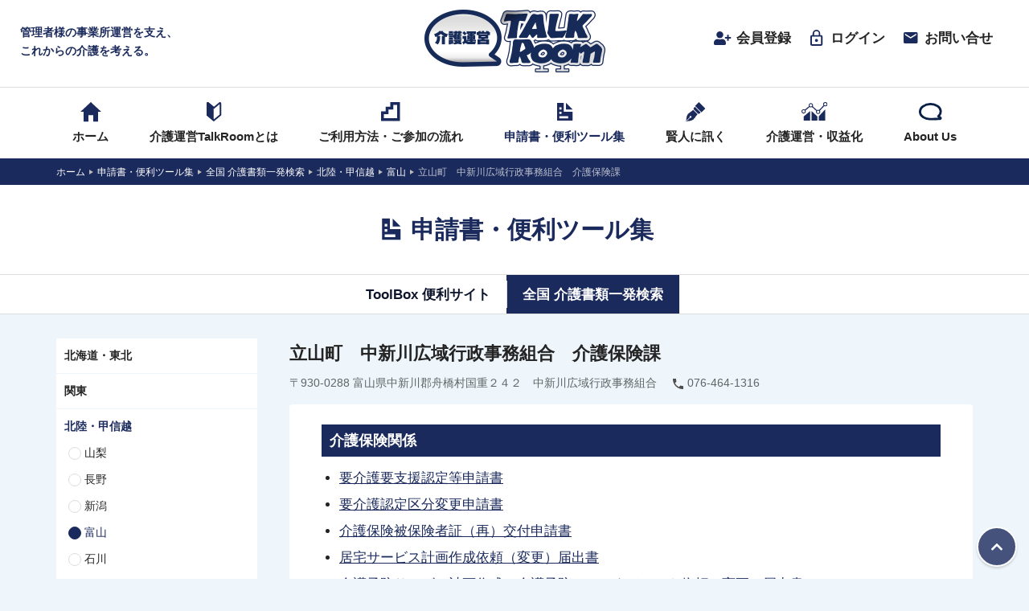

--- FILE ---
content_type: text/html; charset=UTF-8
request_url: https://kaigounei-talkroom.jp/tool/toyama-tateyama
body_size: 13919
content:
<!doctype html>
<html dir="ltr" lang="ja" prefix="og: https://ogp.me/ns#">
<head>
    <!-- Google Tag Manager -->
    <script>(function(w,d,s,l,i){w[l]=w[l]||[];w[l].push({'gtm.start':
    new Date().getTime(),event:'gtm.js'});var f=d.getElementsByTagName(s)[0],
    j=d.createElement(s),dl=l!='dataLayer'?'&l='+l:'';j.async=true;j.src=
    'https://www.googletagmanager.com/gtm.js?id='+i+dl;f.parentNode.insertBefore(j,f);
    })(window,document,'script','dataLayer','GTM-KGJSS2K');</script>
    <!-- End Google Tag Manager -->
    <meta charset="UTF-8" />
    <meta name="viewport" content="width=device-width, initial-scale=1, shrink-to-fit=no">
    <link rel="profile" href="https://gmpg.org/xfn/11" />
    <link rel="icon" type="image/x-icon" href="https://kaigounei-talkroom.jp/content/wp-content/themes/kaigounei/assets/images/favicon.ico">
    <title>立山町 中新川広域行政事務組合 介護保険課 | 介護運営TALK ROOM</title>

		<!-- All in One SEO 4.9.1.1 - aioseo.com -->
	<meta name="description" content="介護保険関係 要介護要支援認定等申請書 要介護認定区分変更申請書 介護保険被保険者証（再）交付申請書 居宅サー" />
	<meta name="robots" content="max-image-preview:large" />
	<link rel="canonical" href="https://kaigounei-talkroom.jp/tool/toyama-tateyama" />
	<meta name="generator" content="All in One SEO (AIOSEO) 4.9.1.1" />
		<meta property="og:locale" content="ja_JP" />
		<meta property="og:site_name" content="介護運営TALK ROOM | 日々変化する現場でお困りの管理者様の介護運営・介護経営をtalkroomで強力サポート！良い介護は良い事業所運営から。介護運営・経営に役立つ情報をお届けします。全国介護書類一発検索は大好評、無料公開中。" />
		<meta property="og:type" content="article" />
		<meta property="og:title" content="立山町 中新川広域行政事務組合 介護保険課 | 介護運営TALK ROOM" />
		<meta property="og:description" content="介護保険関係 要介護要支援認定等申請書 要介護認定区分変更申請書 介護保険被保険者証（再）交付申請書 居宅サー" />
		<meta property="og:url" content="https://kaigounei-talkroom.jp/tool/toyama-tateyama" />
		<meta property="article:published_time" content="2020-11-21T15:21:42+00:00" />
		<meta property="article:modified_time" content="2021-08-06T11:46:58+00:00" />
		<meta name="twitter:card" content="summary" />
		<meta name="twitter:title" content="立山町 中新川広域行政事務組合 介護保険課 | 介護運営TALK ROOM" />
		<meta name="twitter:description" content="介護保険関係 要介護要支援認定等申請書 要介護認定区分変更申請書 介護保険被保険者証（再）交付申請書 居宅サー" />
		<script type="application/ld+json" class="aioseo-schema">
			{"@context":"https:\/\/schema.org","@graph":[{"@type":"BreadcrumbList","@id":"https:\/\/kaigounei-talkroom.jp\/tool\/toyama-tateyama#breadcrumblist","itemListElement":[{"@type":"ListItem","@id":"https:\/\/kaigounei-talkroom.jp#listItem","position":1,"name":"\u30db\u30fc\u30e0","item":"https:\/\/kaigounei-talkroom.jp","nextItem":{"@type":"ListItem","@id":"https:\/\/kaigounei-talkroom.jp\/tool#listItem","name":"\u7533\u8acb\u66f8\u30fb\u4fbf\u5229\u30c4\u30fc\u30eb\u96c6"}},{"@type":"ListItem","@id":"https:\/\/kaigounei-talkroom.jp\/tool#listItem","position":2,"name":"\u7533\u8acb\u66f8\u30fb\u4fbf\u5229\u30c4\u30fc\u30eb\u96c6","item":"https:\/\/kaigounei-talkroom.jp\/tool","nextItem":{"@type":"ListItem","@id":"https:\/\/kaigounei-talkroom.jp\/tool\/category\/document#listItem","name":"\u5168\u56fd \u4ecb\u8b77\u66f8\u985e\u4e00\u767a\u691c\u7d22"},"previousItem":{"@type":"ListItem","@id":"https:\/\/kaigounei-talkroom.jp#listItem","name":"\u30db\u30fc\u30e0"}},{"@type":"ListItem","@id":"https:\/\/kaigounei-talkroom.jp\/tool\/category\/document#listItem","position":3,"name":"\u5168\u56fd \u4ecb\u8b77\u66f8\u985e\u4e00\u767a\u691c\u7d22","item":"https:\/\/kaigounei-talkroom.jp\/tool\/category\/document","nextItem":{"@type":"ListItem","@id":"https:\/\/kaigounei-talkroom.jp\/tool\/category\/hokuriku-koshinetsu#listItem","name":"\u5317\u9678\u30fb\u7532\u4fe1\u8d8a"},"previousItem":{"@type":"ListItem","@id":"https:\/\/kaigounei-talkroom.jp\/tool#listItem","name":"\u7533\u8acb\u66f8\u30fb\u4fbf\u5229\u30c4\u30fc\u30eb\u96c6"}},{"@type":"ListItem","@id":"https:\/\/kaigounei-talkroom.jp\/tool\/category\/hokuriku-koshinetsu#listItem","position":4,"name":"\u5317\u9678\u30fb\u7532\u4fe1\u8d8a","item":"https:\/\/kaigounei-talkroom.jp\/tool\/category\/hokuriku-koshinetsu","nextItem":{"@type":"ListItem","@id":"https:\/\/kaigounei-talkroom.jp\/tool\/category\/toyama#listItem","name":"\u5bcc\u5c71"},"previousItem":{"@type":"ListItem","@id":"https:\/\/kaigounei-talkroom.jp\/tool\/category\/document#listItem","name":"\u5168\u56fd \u4ecb\u8b77\u66f8\u985e\u4e00\u767a\u691c\u7d22"}},{"@type":"ListItem","@id":"https:\/\/kaigounei-talkroom.jp\/tool\/category\/toyama#listItem","position":5,"name":"\u5bcc\u5c71","item":"https:\/\/kaigounei-talkroom.jp\/tool\/category\/toyama","nextItem":{"@type":"ListItem","@id":"https:\/\/kaigounei-talkroom.jp\/tool\/toyama-tateyama#listItem","name":"\u7acb\u5c71\u753a\u3000\u4e2d\u65b0\u5ddd\u5e83\u57df\u884c\u653f\u4e8b\u52d9\u7d44\u5408\u3000\u4ecb\u8b77\u4fdd\u967a\u8ab2"},"previousItem":{"@type":"ListItem","@id":"https:\/\/kaigounei-talkroom.jp\/tool\/category\/hokuriku-koshinetsu#listItem","name":"\u5317\u9678\u30fb\u7532\u4fe1\u8d8a"}},{"@type":"ListItem","@id":"https:\/\/kaigounei-talkroom.jp\/tool\/toyama-tateyama#listItem","position":6,"name":"\u7acb\u5c71\u753a\u3000\u4e2d\u65b0\u5ddd\u5e83\u57df\u884c\u653f\u4e8b\u52d9\u7d44\u5408\u3000\u4ecb\u8b77\u4fdd\u967a\u8ab2","previousItem":{"@type":"ListItem","@id":"https:\/\/kaigounei-talkroom.jp\/tool\/category\/toyama#listItem","name":"\u5bcc\u5c71"}}]},{"@type":"Organization","@id":"https:\/\/kaigounei-talkroom.jp\/#organization","name":"\u4ecb\u8b77\u904b\u55b6TALK ROOM","description":"\u65e5\u3005\u5909\u5316\u3059\u308b\u73fe\u5834\u3067\u304a\u56f0\u308a\u306e\u7ba1\u7406\u8005\u69d8\u306e\u4ecb\u8b77\u904b\u55b6\u30fb\u4ecb\u8b77\u7d4c\u55b6\u3092talkroom\u3067\u5f37\u529b\u30b5\u30dd\u30fc\u30c8\uff01\u826f\u3044\u4ecb\u8b77\u306f\u826f\u3044\u4e8b\u696d\u6240\u904b\u55b6\u304b\u3089\u3002\u4ecb\u8b77\u904b\u55b6\u30fb\u7d4c\u55b6\u306b\u5f79\u7acb\u3064\u60c5\u5831\u3092\u304a\u5c4a\u3051\u3057\u307e\u3059\u3002\u5168\u56fd\u4ecb\u8b77\u66f8\u985e\u4e00\u767a\u691c\u7d22\u306f\u5927\u597d\u8a55\u3001\u7121\u6599\u516c\u958b\u4e2d\u3002","url":"https:\/\/kaigounei-talkroom.jp\/","telephone":"+81357306576"},{"@type":"WebPage","@id":"https:\/\/kaigounei-talkroom.jp\/tool\/toyama-tateyama#webpage","url":"https:\/\/kaigounei-talkroom.jp\/tool\/toyama-tateyama","name":"\u7acb\u5c71\u753a \u4e2d\u65b0\u5ddd\u5e83\u57df\u884c\u653f\u4e8b\u52d9\u7d44\u5408 \u4ecb\u8b77\u4fdd\u967a\u8ab2 | \u4ecb\u8b77\u904b\u55b6TALK ROOM","description":"\u4ecb\u8b77\u4fdd\u967a\u95a2\u4fc2 \u8981\u4ecb\u8b77\u8981\u652f\u63f4\u8a8d\u5b9a\u7b49\u7533\u8acb\u66f8 \u8981\u4ecb\u8b77\u8a8d\u5b9a\u533a\u5206\u5909\u66f4\u7533\u8acb\u66f8 \u4ecb\u8b77\u4fdd\u967a\u88ab\u4fdd\u967a\u8005\u8a3c\uff08\u518d\uff09\u4ea4\u4ed8\u7533\u8acb\u66f8 \u5c45\u5b85\u30b5\u30fc","inLanguage":"ja","isPartOf":{"@id":"https:\/\/kaigounei-talkroom.jp\/#website"},"breadcrumb":{"@id":"https:\/\/kaigounei-talkroom.jp\/tool\/toyama-tateyama#breadcrumblist"},"datePublished":"2020-11-22T00:21:42+09:00","dateModified":"2021-08-06T20:46:58+09:00"},{"@type":"WebSite","@id":"https:\/\/kaigounei-talkroom.jp\/#website","url":"https:\/\/kaigounei-talkroom.jp\/","name":"\u4ecb\u8b77\u904b\u55b6TALK ROOM","description":"\u65e5\u3005\u5909\u5316\u3059\u308b\u73fe\u5834\u3067\u304a\u56f0\u308a\u306e\u7ba1\u7406\u8005\u69d8\u306e\u4ecb\u8b77\u904b\u55b6\u30fb\u4ecb\u8b77\u7d4c\u55b6\u3092talkroom\u3067\u5f37\u529b\u30b5\u30dd\u30fc\u30c8\uff01\u826f\u3044\u4ecb\u8b77\u306f\u826f\u3044\u4e8b\u696d\u6240\u904b\u55b6\u304b\u3089\u3002\u4ecb\u8b77\u904b\u55b6\u30fb\u7d4c\u55b6\u306b\u5f79\u7acb\u3064\u60c5\u5831\u3092\u304a\u5c4a\u3051\u3057\u307e\u3059\u3002\u5168\u56fd\u4ecb\u8b77\u66f8\u985e\u4e00\u767a\u691c\u7d22\u306f\u5927\u597d\u8a55\u3001\u7121\u6599\u516c\u958b\u4e2d\u3002","inLanguage":"ja","publisher":{"@id":"https:\/\/kaigounei-talkroom.jp\/#organization"}}]}
		</script>
		<!-- All in One SEO -->


<!-- Google Tag Manager for WordPress by gtm4wp.com -->
<script data-cfasync="false" data-pagespeed-no-defer>
	var gtm4wp_datalayer_name = "dataLayer";
	var dataLayer = dataLayer || [];
</script>
<!-- End Google Tag Manager for WordPress by gtm4wp.com --><link rel='dns-prefetch' href='//ajax.googleapis.com' />
<link rel='dns-prefetch' href='//www.google.com' />
<link rel='dns-prefetch' href='//s.w.org' />
<link rel="alternate" type="application/rss+xml" title="介護運営TALK ROOM &raquo; フィード" href="https://kaigounei-talkroom.jp/feed" />
<link rel="alternate" type="application/rss+xml" title="介護運営TALK ROOM &raquo; コメントフィード" href="https://kaigounei-talkroom.jp/comments/feed" />
<link rel='stylesheet' id='wp-block-library-css'  href='https://kaigounei-talkroom.jp/content/wp-includes/css/dist/block-library/style.min.css?ver=6.0.11' type='text/css' media='all' />
<link rel='stylesheet' id='aioseo/css/src/vue/standalone/blocks/table-of-contents/global.scss-css'  href='https://kaigounei-talkroom.jp/content/wp-content/plugins/all-in-one-seo-pack/dist/Lite/assets/css/table-of-contents/global.e90f6d47.css?ver=4.9.1.1' type='text/css' media='all' />
<style id='global-styles-inline-css' type='text/css'>
body{--wp--preset--color--black: #000000;--wp--preset--color--cyan-bluish-gray: #abb8c3;--wp--preset--color--white: #ffffff;--wp--preset--color--pale-pink: #f78da7;--wp--preset--color--vivid-red: #cf2e2e;--wp--preset--color--luminous-vivid-orange: #ff6900;--wp--preset--color--luminous-vivid-amber: #fcb900;--wp--preset--color--light-green-cyan: #7bdcb5;--wp--preset--color--vivid-green-cyan: #00d084;--wp--preset--color--pale-cyan-blue: #8ed1fc;--wp--preset--color--vivid-cyan-blue: #0693e3;--wp--preset--color--vivid-purple: #9b51e0;--wp--preset--gradient--vivid-cyan-blue-to-vivid-purple: linear-gradient(135deg,rgba(6,147,227,1) 0%,rgb(155,81,224) 100%);--wp--preset--gradient--light-green-cyan-to-vivid-green-cyan: linear-gradient(135deg,rgb(122,220,180) 0%,rgb(0,208,130) 100%);--wp--preset--gradient--luminous-vivid-amber-to-luminous-vivid-orange: linear-gradient(135deg,rgba(252,185,0,1) 0%,rgba(255,105,0,1) 100%);--wp--preset--gradient--luminous-vivid-orange-to-vivid-red: linear-gradient(135deg,rgba(255,105,0,1) 0%,rgb(207,46,46) 100%);--wp--preset--gradient--very-light-gray-to-cyan-bluish-gray: linear-gradient(135deg,rgb(238,238,238) 0%,rgb(169,184,195) 100%);--wp--preset--gradient--cool-to-warm-spectrum: linear-gradient(135deg,rgb(74,234,220) 0%,rgb(151,120,209) 20%,rgb(207,42,186) 40%,rgb(238,44,130) 60%,rgb(251,105,98) 80%,rgb(254,248,76) 100%);--wp--preset--gradient--blush-light-purple: linear-gradient(135deg,rgb(255,206,236) 0%,rgb(152,150,240) 100%);--wp--preset--gradient--blush-bordeaux: linear-gradient(135deg,rgb(254,205,165) 0%,rgb(254,45,45) 50%,rgb(107,0,62) 100%);--wp--preset--gradient--luminous-dusk: linear-gradient(135deg,rgb(255,203,112) 0%,rgb(199,81,192) 50%,rgb(65,88,208) 100%);--wp--preset--gradient--pale-ocean: linear-gradient(135deg,rgb(255,245,203) 0%,rgb(182,227,212) 50%,rgb(51,167,181) 100%);--wp--preset--gradient--electric-grass: linear-gradient(135deg,rgb(202,248,128) 0%,rgb(113,206,126) 100%);--wp--preset--gradient--midnight: linear-gradient(135deg,rgb(2,3,129) 0%,rgb(40,116,252) 100%);--wp--preset--duotone--dark-grayscale: url('#wp-duotone-dark-grayscale');--wp--preset--duotone--grayscale: url('#wp-duotone-grayscale');--wp--preset--duotone--purple-yellow: url('#wp-duotone-purple-yellow');--wp--preset--duotone--blue-red: url('#wp-duotone-blue-red');--wp--preset--duotone--midnight: url('#wp-duotone-midnight');--wp--preset--duotone--magenta-yellow: url('#wp-duotone-magenta-yellow');--wp--preset--duotone--purple-green: url('#wp-duotone-purple-green');--wp--preset--duotone--blue-orange: url('#wp-duotone-blue-orange');--wp--preset--font-size--small: 13px;--wp--preset--font-size--medium: 20px;--wp--preset--font-size--large: 36px;--wp--preset--font-size--x-large: 42px;}.has-black-color{color: var(--wp--preset--color--black) !important;}.has-cyan-bluish-gray-color{color: var(--wp--preset--color--cyan-bluish-gray) !important;}.has-white-color{color: var(--wp--preset--color--white) !important;}.has-pale-pink-color{color: var(--wp--preset--color--pale-pink) !important;}.has-vivid-red-color{color: var(--wp--preset--color--vivid-red) !important;}.has-luminous-vivid-orange-color{color: var(--wp--preset--color--luminous-vivid-orange) !important;}.has-luminous-vivid-amber-color{color: var(--wp--preset--color--luminous-vivid-amber) !important;}.has-light-green-cyan-color{color: var(--wp--preset--color--light-green-cyan) !important;}.has-vivid-green-cyan-color{color: var(--wp--preset--color--vivid-green-cyan) !important;}.has-pale-cyan-blue-color{color: var(--wp--preset--color--pale-cyan-blue) !important;}.has-vivid-cyan-blue-color{color: var(--wp--preset--color--vivid-cyan-blue) !important;}.has-vivid-purple-color{color: var(--wp--preset--color--vivid-purple) !important;}.has-black-background-color{background-color: var(--wp--preset--color--black) !important;}.has-cyan-bluish-gray-background-color{background-color: var(--wp--preset--color--cyan-bluish-gray) !important;}.has-white-background-color{background-color: var(--wp--preset--color--white) !important;}.has-pale-pink-background-color{background-color: var(--wp--preset--color--pale-pink) !important;}.has-vivid-red-background-color{background-color: var(--wp--preset--color--vivid-red) !important;}.has-luminous-vivid-orange-background-color{background-color: var(--wp--preset--color--luminous-vivid-orange) !important;}.has-luminous-vivid-amber-background-color{background-color: var(--wp--preset--color--luminous-vivid-amber) !important;}.has-light-green-cyan-background-color{background-color: var(--wp--preset--color--light-green-cyan) !important;}.has-vivid-green-cyan-background-color{background-color: var(--wp--preset--color--vivid-green-cyan) !important;}.has-pale-cyan-blue-background-color{background-color: var(--wp--preset--color--pale-cyan-blue) !important;}.has-vivid-cyan-blue-background-color{background-color: var(--wp--preset--color--vivid-cyan-blue) !important;}.has-vivid-purple-background-color{background-color: var(--wp--preset--color--vivid-purple) !important;}.has-black-border-color{border-color: var(--wp--preset--color--black) !important;}.has-cyan-bluish-gray-border-color{border-color: var(--wp--preset--color--cyan-bluish-gray) !important;}.has-white-border-color{border-color: var(--wp--preset--color--white) !important;}.has-pale-pink-border-color{border-color: var(--wp--preset--color--pale-pink) !important;}.has-vivid-red-border-color{border-color: var(--wp--preset--color--vivid-red) !important;}.has-luminous-vivid-orange-border-color{border-color: var(--wp--preset--color--luminous-vivid-orange) !important;}.has-luminous-vivid-amber-border-color{border-color: var(--wp--preset--color--luminous-vivid-amber) !important;}.has-light-green-cyan-border-color{border-color: var(--wp--preset--color--light-green-cyan) !important;}.has-vivid-green-cyan-border-color{border-color: var(--wp--preset--color--vivid-green-cyan) !important;}.has-pale-cyan-blue-border-color{border-color: var(--wp--preset--color--pale-cyan-blue) !important;}.has-vivid-cyan-blue-border-color{border-color: var(--wp--preset--color--vivid-cyan-blue) !important;}.has-vivid-purple-border-color{border-color: var(--wp--preset--color--vivid-purple) !important;}.has-vivid-cyan-blue-to-vivid-purple-gradient-background{background: var(--wp--preset--gradient--vivid-cyan-blue-to-vivid-purple) !important;}.has-light-green-cyan-to-vivid-green-cyan-gradient-background{background: var(--wp--preset--gradient--light-green-cyan-to-vivid-green-cyan) !important;}.has-luminous-vivid-amber-to-luminous-vivid-orange-gradient-background{background: var(--wp--preset--gradient--luminous-vivid-amber-to-luminous-vivid-orange) !important;}.has-luminous-vivid-orange-to-vivid-red-gradient-background{background: var(--wp--preset--gradient--luminous-vivid-orange-to-vivid-red) !important;}.has-very-light-gray-to-cyan-bluish-gray-gradient-background{background: var(--wp--preset--gradient--very-light-gray-to-cyan-bluish-gray) !important;}.has-cool-to-warm-spectrum-gradient-background{background: var(--wp--preset--gradient--cool-to-warm-spectrum) !important;}.has-blush-light-purple-gradient-background{background: var(--wp--preset--gradient--blush-light-purple) !important;}.has-blush-bordeaux-gradient-background{background: var(--wp--preset--gradient--blush-bordeaux) !important;}.has-luminous-dusk-gradient-background{background: var(--wp--preset--gradient--luminous-dusk) !important;}.has-pale-ocean-gradient-background{background: var(--wp--preset--gradient--pale-ocean) !important;}.has-electric-grass-gradient-background{background: var(--wp--preset--gradient--electric-grass) !important;}.has-midnight-gradient-background{background: var(--wp--preset--gradient--midnight) !important;}.has-small-font-size{font-size: var(--wp--preset--font-size--small) !important;}.has-medium-font-size{font-size: var(--wp--preset--font-size--medium) !important;}.has-large-font-size{font-size: var(--wp--preset--font-size--large) !important;}.has-x-large-font-size{font-size: var(--wp--preset--font-size--x-large) !important;}
</style>
<link rel='stylesheet' id='contact-form-7-css'  href='https://kaigounei-talkroom.jp/content/wp-content/plugins/contact-form-7/includes/css/styles.css?ver=5.6.3' type='text/css' media='all' />
<link rel='stylesheet' id='wpcf7-redirect-script-frontend-css'  href='https://kaigounei-talkroom.jp/content/wp-content/plugins/wpcf7-redirect/build/assets/frontend-script.css?ver=2c532d7e2be36f6af233' type='text/css' media='all' />
<link rel='stylesheet' id='fitl-style-css'  href='https://kaigounei-talkroom.jp/content/wp-content/themes/kaigounei/style.css?ver=2.0' type='text/css' media='all' />
<link rel='stylesheet' id='zcffront-jquery-ui-css'  href='https://kaigounei-talkroom.jp/content/wp-content/plugins/zoho-crm-forms/assets/css/jquery-ui.css?ver=6.0.11' type='text/css' media='all' />
<link rel='stylesheet' id='zcffront-end-styles-css'  href='https://kaigounei-talkroom.jp/content/wp-content/plugins/zoho-crm-forms/assets/css/frontendstyles.css?ver=6.0.11' type='text/css' media='all' />
<link rel='stylesheet' id='um_modal-css'  href='https://kaigounei-talkroom.jp/content/wp-content/plugins/ultimate-member/assets/css/um-modal.min.css?ver=2.8.3' type='text/css' media='all' />
<link rel='stylesheet' id='um_ui-css'  href='https://kaigounei-talkroom.jp/content/wp-content/plugins/ultimate-member/assets/libs/jquery-ui/jquery-ui.min.css?ver=1.13.2' type='text/css' media='all' />
<link rel='stylesheet' id='um_tipsy-css'  href='https://kaigounei-talkroom.jp/content/wp-content/plugins/ultimate-member/assets/libs/tipsy/tipsy.min.css?ver=1.0.0a' type='text/css' media='all' />
<link rel='stylesheet' id='um_raty-css'  href='https://kaigounei-talkroom.jp/content/wp-content/plugins/ultimate-member/assets/libs/raty/um-raty.min.css?ver=2.6.0' type='text/css' media='all' />
<link rel='stylesheet' id='um_fonticons_ii-css'  href='https://kaigounei-talkroom.jp/content/wp-content/plugins/ultimate-member/assets/libs/legacy/fonticons/fonticons-ii.min.css?ver=2.8.3' type='text/css' media='all' />
<link rel='stylesheet' id='um_fonticons_fa-css'  href='https://kaigounei-talkroom.jp/content/wp-content/plugins/ultimate-member/assets/libs/legacy/fonticons/fonticons-fa.min.css?ver=2.8.3' type='text/css' media='all' />
<link rel='stylesheet' id='select2-css'  href='https://kaigounei-talkroom.jp/content/wp-content/plugins/ultimate-member/assets/libs/select2/select2.min.css?ver=4.0.13' type='text/css' media='all' />
<link rel='stylesheet' id='um_fileupload-css'  href='https://kaigounei-talkroom.jp/content/wp-content/plugins/ultimate-member/assets/css/um-fileupload.min.css?ver=2.8.3' type='text/css' media='all' />
<link rel='stylesheet' id='um_datetime-css'  href='https://kaigounei-talkroom.jp/content/wp-content/plugins/ultimate-member/assets/libs/pickadate/default.min.css?ver=3.6.2' type='text/css' media='all' />
<link rel='stylesheet' id='um_datetime_date-css'  href='https://kaigounei-talkroom.jp/content/wp-content/plugins/ultimate-member/assets/libs/pickadate/default.date.min.css?ver=3.6.2' type='text/css' media='all' />
<link rel='stylesheet' id='um_datetime_time-css'  href='https://kaigounei-talkroom.jp/content/wp-content/plugins/ultimate-member/assets/libs/pickadate/default.time.min.css?ver=3.6.2' type='text/css' media='all' />
<link rel='stylesheet' id='um_common-css'  href='https://kaigounei-talkroom.jp/content/wp-content/plugins/ultimate-member/assets/css/common.min.css?ver=2.8.3' type='text/css' media='all' />
<link rel='stylesheet' id='um_responsive-css'  href='https://kaigounei-talkroom.jp/content/wp-content/plugins/ultimate-member/assets/css/um-responsive.min.css?ver=2.8.3' type='text/css' media='all' />
<link rel='stylesheet' id='um_styles-css'  href='https://kaigounei-talkroom.jp/content/wp-content/plugins/ultimate-member/assets/css/um-styles.min.css?ver=2.8.3' type='text/css' media='all' />
<link rel='stylesheet' id='um_crop-css'  href='https://kaigounei-talkroom.jp/content/wp-content/plugins/ultimate-member/assets/libs/cropper/cropper.min.css?ver=1.6.1' type='text/css' media='all' />
<link rel='stylesheet' id='um_profile-css'  href='https://kaigounei-talkroom.jp/content/wp-content/plugins/ultimate-member/assets/css/um-profile.min.css?ver=2.8.3' type='text/css' media='all' />
<link rel='stylesheet' id='um_account-css'  href='https://kaigounei-talkroom.jp/content/wp-content/plugins/ultimate-member/assets/css/um-account.min.css?ver=2.8.3' type='text/css' media='all' />
<link rel='stylesheet' id='um_misc-css'  href='https://kaigounei-talkroom.jp/content/wp-content/plugins/ultimate-member/assets/css/um-misc.min.css?ver=2.8.3' type='text/css' media='all' />
<link rel='stylesheet' id='um_default_css-css'  href='https://kaigounei-talkroom.jp/content/wp-content/plugins/ultimate-member/assets/css/um-old-default.min.css?ver=2.8.3' type='text/css' media='all' />
<script type='text/javascript' src='https://ajax.googleapis.com/ajax/libs/jquery/3.3.1/jquery.min.js?ver=6.0.11' id='jquery-js'></script>
<script type='text/javascript' src='https://kaigounei-talkroom.jp/content/wp-includes/js/jquery/ui/core.min.js?ver=1.13.1' id='jquery-ui-core-js'></script>
<script type='text/javascript' src='https://kaigounei-talkroom.jp/content/wp-includes/js/jquery/ui/datepicker.min.js?ver=1.13.1' id='jquery-ui-datepicker-js'></script>
<script type='text/javascript' id='jquery-ui-datepicker-js-after'>
jQuery(function(jQuery){jQuery.datepicker.setDefaults({"closeText":"\u9589\u3058\u308b","currentText":"\u4eca\u65e5","monthNames":["1\u6708","2\u6708","3\u6708","4\u6708","5\u6708","6\u6708","7\u6708","8\u6708","9\u6708","10\u6708","11\u6708","12\u6708"],"monthNamesShort":["1\u6708","2\u6708","3\u6708","4\u6708","5\u6708","6\u6708","7\u6708","8\u6708","9\u6708","10\u6708","11\u6708","12\u6708"],"nextText":"\u6b21","prevText":"\u524d","dayNames":["\u65e5\u66dc\u65e5","\u6708\u66dc\u65e5","\u706b\u66dc\u65e5","\u6c34\u66dc\u65e5","\u6728\u66dc\u65e5","\u91d1\u66dc\u65e5","\u571f\u66dc\u65e5"],"dayNamesShort":["\u65e5","\u6708","\u706b","\u6c34","\u6728","\u91d1","\u571f"],"dayNamesMin":["\u65e5","\u6708","\u706b","\u6c34","\u6728","\u91d1","\u571f"],"dateFormat":"yy\u5e74mm\u6708d\u65e5","firstDay":1,"isRTL":false});});
</script>
<script type='text/javascript' src='https://kaigounei-talkroom.jp/content/wp-content/plugins/zoho-crm-forms/assets/js/zcga.js?ver=1.8.1.5' id='zcga.js-js'></script>
<script type='text/javascript' async src='https://kaigounei-talkroom.jp/content/wp-content/themes/kaigounei/assets/js/all.js?ver=1625676442' id='theme-script-js'></script>
<script type='text/javascript' src='https://kaigounei-talkroom.jp/content/wp-content/plugins/ultimate-member/assets/js/um-gdpr.min.js?ver=2.8.3' id='um-gdpr-js'></script>
<link rel="https://api.w.org/" href="https://kaigounei-talkroom.jp/wp-json/" /><link rel="EditURI" type="application/rsd+xml" title="RSD" href="https://kaigounei-talkroom.jp/content/xmlrpc.php?rsd" />
<link rel="wlwmanifest" type="application/wlwmanifest+xml" href="https://kaigounei-talkroom.jp/content/wp-includes/wlwmanifest.xml" /> 
<meta name="generator" content="WordPress 6.0.11" />
<link rel='shortlink' href='https://kaigounei-talkroom.jp/?p=4697' />
<link rel="alternate" type="application/json+oembed" href="https://kaigounei-talkroom.jp/wp-json/oembed/1.0/embed?url=https%3A%2F%2Fkaigounei-talkroom.jp%2Ftool%2Ftoyama-tateyama" />
<link rel="alternate" type="text/xml+oembed" href="https://kaigounei-talkroom.jp/wp-json/oembed/1.0/embed?url=https%3A%2F%2Fkaigounei-talkroom.jp%2Ftool%2Ftoyama-tateyama&#038;format=xml" />
		<style type="text/css">
			.um_request_name {
				display: none !important;
			}
		</style>
	
<!-- Google Tag Manager for WordPress by gtm4wp.com -->
<!-- GTM Container placement set to automatic -->
<script data-cfasync="false" data-pagespeed-no-defer>
	var dataLayer_content = {"pagePostType":"tool","pagePostType2":"single-tool","pagePostAuthor":"admin"};
	dataLayer.push( dataLayer_content );
</script>
<script data-cfasync="false" data-pagespeed-no-defer>
(function(w,d,s,l,i){w[l]=w[l]||[];w[l].push({'gtm.start':
new Date().getTime(),event:'gtm.js'});var f=d.getElementsByTagName(s)[0],
j=d.createElement(s),dl=l!='dataLayer'?'&l='+l:'';j.async=true;j.src=
'//www.googletagmanager.com/gtm.js?id='+i+dl;f.parentNode.insertBefore(j,f);
})(window,document,'script','dataLayer','GTM-KGJSS2K');
</script>
<!-- End Google Tag Manager for WordPress by gtm4wp.com -->		<style type="text/css" id="wp-custom-css">
			.yohaku {
	padding: 2rem
}
table.hyo {
	border-collapse: collapse;
}
table.hyo td,th {
	padding: 5px;
	height: 25px;
}
table.hyo th {
	background: #295890;
	width: 30%;
}
/* H1タグ部分　*/
h1.headline {
	position: relative;
	border-bottom: 5px solid #ddd;
	padding: 5px 0;
	margin-bottom: 25px;
	}
h1.headline:before {
	position: absolute;
	left: 0;
	bottom: -5px;
	width: 20%;
	height: 5px;
	content: '';
	background: #1B2A5C;
	}
.button {
  background-color: #A0A0A0;
  border: none;
  color: white;
	padding: 5px 10px;
	text-align: center;
  text-decoration: none;
  display: inline-block;
  font-size: 16px;
  margin: 4px 2px;
  cursor: pointer;
	border-radius: 10px;
  font-weight: bold;
}		</style>
		</head>

<body class="tool-template-default single single-tool postid-4697 wp-embed-responsive tool">
    <!-- Google Tag Manager (noscript) -->
    <noscript><iframe src="https://www.googletagmanager.com/ns.html?id=GTM-KGJSS2K"
    height="0" width="0" style="display:none;visibility:hidden"></iframe></noscript>
    <!-- End Google Tag Manager (noscript) -->
    <div class="wrapper">
        <header class="headerContainer">
            <div class="container">
                <div class="headerContainer__copy"><span>管理者様の事業所運営を支え、<br class="br-pc">これからの介護を考える。</span></div>
                <div class="headerContainer__logo"> <a href="https://kaigounei-talkroom.jp/">介護運営TALK ROOM</a></div>
                <div class="headerContainer__util">
                <div class="headerContainer__util--inner">
                    <ul>
                                                <li><a href="https://kaigounei-talkroom.jp/regist">
                            <div class="icon"><img src="https://kaigounei-talkroom.jp/content/wp-content/themes/kaigounei/assets/images/util_register.svg"></div>会員登録</a></li>
                        <li><a href="https://kaigounei-talkroom.jp/login">
                            <div class="icon"><img src="https://kaigounei-talkroom.jp/content/wp-content/themes/kaigounei/assets/images/util_login.svg"></div>ログイン</a></li>
                                                <li class="util-contact"><a href="https://kaigounei-talkroom.jp/contact">
                            <div class="icon"><img src="https://kaigounei-talkroom.jp/content/wp-content/themes/kaigounei/assets/images/util_contact.svg"></div>お問い合せ</a></li>
                        <li class="hamburger"><a href="#">
                            <div class="icon"><span></span><span></span></div>メニュー</a></li>
                    </ul>
                    <!--
                    <div class="headerContainer__util--search">
                        <form action="https://www.google.com/search" method="get" name="search" style="margin:0px; padding:0px;">
                            <input name="hl" type="hidden" id="hl" value="ja" />
                            <input name="as_sitesearch" type="hidden" id="as_sitesearch" value="https://e-kaigokeiei-labo.com/" />
                            <input type="search" class="search_input" name="q" id="q" placeholder="" />
                            <button>検索</button>
                        </form>
                    </div>
                    -->
                </div>
            </div>
        </header>
        <nav class="nav-global">
            <div class="container">
                <ul class="nav-global--parent">
                    <li class="nav-home"><a href="https://kaigounei-talkroom.jp/">
                        <div class="icon"><img src="https://kaigounei-talkroom.jp/content/wp-content/themes/kaigounei/assets/images/icon_home.svg"></div>
                        <div class="label">ホーム</div></a></li>
                    <li class="has-child nav-beginner">
                        <a href="https://kaigounei-talkroom.jp/talkroom">
                            <div class="icon"><img src="https://kaigounei-talkroom.jp/content/wp-content/themes/kaigounei/assets/images/icon_beginner.svg"></div>
                            <div class="label">介護運営TalkRoomとは</div>
                        </a>
                        <button class="dropdown-toggle"></button>
                        <ul class="dropdown">
                            <li ><a href="https://kaigounei-talkroom.jp/talkroom">介護運営TalkRoomとは</a></li>
                            <li ><a href="https://kaigounei-talkroom.jp/merit">会員登録していただくメリット</a></li>
                            <li ><a href="https://kaigounei-talkroom.jp/zoom">Zoomの使い方</a></li>
                        </ul>
                    </li>
                    <li class="has-child nav-flow">
                        <a href="https://kaigounei-talkroom.jp/flow">
                            <div class="icon"><img src="https://kaigounei-talkroom.jp/content/wp-content/themes/kaigounei/assets/images/icon_flow.svg"></div>
                            <div class="label">ご利用方法・ご参加の流れ</div>
                        </a>
                        <button class="dropdown-toggle"></button>
                        <ul class="dropdown">
                            <li ><a href="https://kaigounei-talkroom.jp/faq">よくあるご質問</a></li>
                        </ul>
                    </li>
                    <li class="has-child nav-tool">
                        <a href="https://kaigounei-talkroom.jp/tool">
                            <div class="icon"><img src="https://kaigounei-talkroom.jp/content/wp-content/themes/kaigounei/assets/images/icon_tool.svg"></div>
                            <div class="label">申請書・便利ツール集</div>
                        </a>
                        <button class="dropdown-toggle"></button>
                        <ul class="dropdown">
                            	<li class="cat-item cat-item-106"><a href="https://kaigounei-talkroom.jp/tool/category/toolbox" title="知っておくと便利なサイトの一覧です。介護の帳票、採用、介護レク動画、IT等ジャンル別にまとめてあります。">ToolBox 便利サイト</a>
</li>
	<li class="cat-item cat-item-19 current-cat-ancestor"><a href="https://kaigounei-talkroom.jp/tool/category/document" title="全国1896の市町村、政令指定都市（北方領土除く）で使っている介護関係書類をダウンロードすることができます。また、介護関係の窓口（組織名、連絡先）なども検索できます。">全国 介護書類一発検索</a>
</li>
                        </ul>
                    </li>
                    <li class="has-child nav-law">
                        <a href="https://kaigounei-talkroom.jp/blog">
                            <div class="icon"><img src="https://kaigounei-talkroom.jp/content/wp-content/themes/kaigounei/assets/images/icon_blog.svg"></div><div class="label">賢人に訊く</div>
                        </a>
                        <button class="dropdown-toggle"></button>
                        <ul class="dropdown">
                            	<li class="cat-item cat-item-104"><a href="https://kaigounei-talkroom.jp/blog/category/wiseman">賢人に訊く</a>
</li>
                        </ul>
                    </li>
                    <li class="has-child nav-operation">
                        <a href="https://kaigounei-talkroom.jp/operation">
                            <div class="icon"><img src="https://kaigounei-talkroom.jp/content/wp-content/themes/kaigounei/assets/images/icon_management.svg"></div>
                            <div class="label">介護運営・収益化</div>
                        </a>
                        <button class="dropdown-toggle"></button>
                        <ul class="dropdown">
                            	<li class="cat-item cat-item-120"><a href="https://kaigounei-talkroom.jp/operation/category/%e8%b3%a2%e4%ba%ba%e3%81%ab%e8%a8%8a%e3%81%8f">賢人に訊く</a>
</li>
	<li class="cat-item cat-item-97"><a href="https://kaigounei-talkroom.jp/operation/category/instruction">実地指導</a>
</li>
	<li class="cat-item cat-item-7"><a href="https://kaigounei-talkroom.jp/operation/category/business">事業計画</a>
</li>
	<li class="cat-item cat-item-8"><a href="https://kaigounei-talkroom.jp/operation/category/recruit">採用・育成・離職防止</a>
</li>
	<li class="cat-item cat-item-9"><a href="https://kaigounei-talkroom.jp/operation/category/risk">リスク管理</a>
</li>
	<li class="cat-item cat-item-12"><a href="https://kaigounei-talkroom.jp/operation/category/faq">お悩み解決Q&amp;A</a>
</li>
	<li class="cat-item cat-item-11"><a href="https://kaigounei-talkroom.jp/operation/category/basic">新人管理者の基礎知識</a>
</li>
	<li class="cat-item cat-item-105"><a href="https://kaigounei-talkroom.jp/operation/category/kaigo-ict">介護ICT</a>
</li>
                        </ul>
                    </li>
                    <li class="has-child nav-about">
                        <a href="https://kaigounei-talkroom.jp/about">
                            <div class="icon"><img src="https://kaigounei-talkroom.jp/content/wp-content/themes/kaigounei/assets/images/icon_about.svg"></div>
                            <div class="label">About Us</div>
                        </a>
                        <button class="dropdown-toggle"></button>
                        <ul class="dropdown">
                            <li ><a href="https://kaigounei-talkroom.jp/company">運営者情報</a></li>
                        </ul>
                    </li>
                    <li class="nav-contact"><a href="https://kaigounei-talkroom.jp/contact">
                        <div class="icon"><img src="https://kaigounei-talkroom.jp/content/wp-content/themes/kaigounei/assets/images/icon_contact.svg"></div>
                        <div class="label">お問い合わせ</div></a></li>
                </ul>
                <!--
                <div class="nav-global__search">
                    <form action="https://www.google.com/search" method="get" name="search" style="margin:0px; padding:0px;">
                        <input name="hl" type="hidden" id="hl" value="ja" />
                        <input name="as_sitesearch" type="hidden" id="as_sitesearch" value="https://e-kaigokeiei-labo.com/" />
                        <input type="search" class="search_input" name="q" id="q" placeholder="Googleカスタム検索" />
                        <button><i data-feather="search"></i></button>
                    </form>
                </div>
                -->
            </div>
        </nav>
                    <div class="breadcrumb">
                <div class="container">
                    <!-- Breadcrumb NavXT 7.5.0 -->
<span property="itemListElement" typeof="ListItem"><a property="item" typeof="WebPage" title="Go to 介護運営TALK ROOM." href="https://kaigounei-talkroom.jp" class="home" ><span property="name">ホーム</span></a><meta property="position" content="1"></span><span property="itemListElement" typeof="ListItem"><a property="item" typeof="WebPage" title="Go to 申請書・便利ツール集." href="https://kaigounei-talkroom.jp/tool" class="archive post-tool-archive" ><span property="name">申請書・便利ツール集</span></a><meta property="position" content="2"></span><span property="itemListElement" typeof="ListItem"><a property="item" typeof="WebPage" title="Go to the 全国 介護書類一発検索 カテゴリー archives." href="https://kaigounei-talkroom.jp/tool/category/document" class="taxonomy tool-cat" ><span property="name">全国 介護書類一発検索</span></a><meta property="position" content="3"></span><span property="itemListElement" typeof="ListItem"><a property="item" typeof="WebPage" title="Go to the 北陸・甲信越 カテゴリー archives." href="https://kaigounei-talkroom.jp/tool/category/hokuriku-koshinetsu" class="taxonomy tool-cat" ><span property="name">北陸・甲信越</span></a><meta property="position" content="4"></span><span property="itemListElement" typeof="ListItem"><a property="item" typeof="WebPage" title="Go to the 富山 カテゴリー archives." href="https://kaigounei-talkroom.jp/tool/category/toyama" class="taxonomy tool-cat" ><span property="name">富山</span></a><meta property="position" content="5"></span><span property="itemListElement" typeof="ListItem"><span property="name" class="post post-tool current-item">立山町　中新川広域行政事務組合　介護保険課</span><meta property="url" content="https://kaigounei-talkroom.jp/tool/toyama-tateyama"><meta property="position" content="6"></span>                </div>
            </div>
        
<div class="page-header">
    <div class="container">
        <div class="page-header__title">
            <div class="icon"><img src="https://kaigounei-talkroom.jp/content/wp-content/themes/kaigounei/assets/images/icon_tool.svg"></div>
            <h1>申請書・便利ツール集</h1>
        </div>
    </div>
    <div class="nav-local">
        <ul>
            <li><a href="https://kaigounei-talkroom.jp/tool/category/toolbox">ToolBox 便利サイト</a></li><li class="current"><a href="https://kaigounei-talkroom.jp/tool/category/document">全国 介護書類一発検索</a></li>        </ul>
    </div>
</div>
<main class="content">
            <div class="container">
            <div class="page-row">
                <div class="page-row__sidebar" id="area-popup">
                    <div class="area-select">
                        <ul class="nav-tools">
                            	<li class="cat-item cat-item-20"><a href="https://kaigounei-talkroom.jp/tool/category/hokkaido-tohoku">北海道・東北</a>
<ul class='children'>
	<li class="cat-item cat-item-27"><a href="https://kaigounei-talkroom.jp/tool/category/hokkaido">北海道</a>
	<ul class='children'>
	<li class="cat-item cat-item-79"><a href="https://kaigounei-talkroom.jp/tool/category/sapporo">札幌</a>
</li>
	</ul>
</li>
	<li class="cat-item cat-item-28"><a href="https://kaigounei-talkroom.jp/tool/category/aomori">青森</a>
</li>
	<li class="cat-item cat-item-29"><a href="https://kaigounei-talkroom.jp/tool/category/iwate">岩手</a>
</li>
	<li class="cat-item cat-item-31"><a href="https://kaigounei-talkroom.jp/tool/category/akita">秋田</a>
</li>
	<li class="cat-item cat-item-32"><a href="https://kaigounei-talkroom.jp/tool/category/yamagata">山形</a>
</li>
	<li class="cat-item cat-item-30"><a href="https://kaigounei-talkroom.jp/tool/category/miyagi">宮城</a>
	<ul class='children'>
	<li class="cat-item cat-item-80"><a href="https://kaigounei-talkroom.jp/tool/category/sendai">仙台</a>
</li>
	</ul>
</li>
	<li class="cat-item cat-item-33"><a href="https://kaigounei-talkroom.jp/tool/category/fukushima">福島</a>
</li>
</ul>
</li>
	<li class="cat-item cat-item-21"><a href="https://kaigounei-talkroom.jp/tool/category/kanto">関東</a>
<ul class='children'>
	<li class="cat-item cat-item-34"><a href="https://kaigounei-talkroom.jp/tool/category/tokyo">東京</a>
</li>
	<li class="cat-item cat-item-35"><a href="https://kaigounei-talkroom.jp/tool/category/kanagawa">神奈川</a>
	<ul class='children'>
	<li class="cat-item cat-item-77"><a href="https://kaigounei-talkroom.jp/tool/category/yokohama">横浜</a>
</li>
	<li class="cat-item cat-item-84"><a href="https://kaigounei-talkroom.jp/tool/category/kawasaki">川崎</a>
</li>
	<li class="cat-item cat-item-85"><a href="https://kaigounei-talkroom.jp/tool/category/sagamihara">相模原</a>
</li>
	</ul>
</li>
	<li class="cat-item cat-item-37"><a href="https://kaigounei-talkroom.jp/tool/category/chiba">千葉</a>
	<ul class='children'>
	<li class="cat-item cat-item-83"><a href="https://kaigounei-talkroom.jp/tool/category/chiba-city">千葉</a>
</li>
	</ul>
</li>
	<li class="cat-item cat-item-36"><a href="https://kaigounei-talkroom.jp/tool/category/saitama">埼玉</a>
	<ul class='children'>
	<li class="cat-item cat-item-82"><a href="https://kaigounei-talkroom.jp/tool/category/saitama-saitama">さいたま</a>
</li>
	</ul>
</li>
	<li class="cat-item cat-item-38"><a href="https://kaigounei-talkroom.jp/tool/category/ibaragi">茨城</a>
</li>
	<li class="cat-item cat-item-39"><a href="https://kaigounei-talkroom.jp/tool/category/tochigi">栃木</a>
</li>
	<li class="cat-item cat-item-40"><a href="https://kaigounei-talkroom.jp/tool/category/gunma">群馬</a>
</li>
</ul>
</li>
	<li class="cat-item cat-item-22 current-cat-parent current-cat-ancestor"><a href="https://kaigounei-talkroom.jp/tool/category/hokuriku-koshinetsu">北陸・甲信越</a>
<ul class='children'>
	<li class="cat-item cat-item-41"><a href="https://kaigounei-talkroom.jp/tool/category/yamanashi">山梨</a>
</li>
	<li class="cat-item cat-item-42"><a href="https://kaigounei-talkroom.jp/tool/category/nagano">長野</a>
</li>
	<li class="cat-item cat-item-43"><a href="https://kaigounei-talkroom.jp/tool/category/niigata">新潟</a>
	<ul class='children'>
	<li class="cat-item cat-item-81"><a href="https://kaigounei-talkroom.jp/tool/category/niigata-city">新潟</a>
</li>
	</ul>
</li>
	<li class="cat-item cat-item-44 current-cat"><a href="https://kaigounei-talkroom.jp/tool/category/toyama">富山</a>
</li>
	<li class="cat-item cat-item-45"><a href="https://kaigounei-talkroom.jp/tool/category/ishikawa">石川</a>
</li>
	<li class="cat-item cat-item-46"><a href="https://kaigounei-talkroom.jp/tool/category/fukui">福井</a>
</li>
</ul>
</li>
	<li class="cat-item cat-item-23"><a href="https://kaigounei-talkroom.jp/tool/category/tokai">東海</a>
<ul class='children'>
	<li class="cat-item cat-item-47"><a href="https://kaigounei-talkroom.jp/tool/category/gifu">岐阜</a>
</li>
	<li class="cat-item cat-item-48"><a href="https://kaigounei-talkroom.jp/tool/category/shizuoka">静岡</a>
	<ul class='children'>
	<li class="cat-item cat-item-78"><a href="https://kaigounei-talkroom.jp/tool/category/shizuoka-city">静岡</a>
</li>
	<li class="cat-item cat-item-86"><a href="https://kaigounei-talkroom.jp/tool/category/hamamatsu">浜松</a>
</li>
	</ul>
</li>
	<li class="cat-item cat-item-49"><a href="https://kaigounei-talkroom.jp/tool/category/aichi">愛知</a>
	<ul class='children'>
	<li class="cat-item cat-item-87"><a href="https://kaigounei-talkroom.jp/tool/category/nagoya">名古屋</a>
</li>
	</ul>
</li>
	<li class="cat-item cat-item-50"><a href="https://kaigounei-talkroom.jp/tool/category/mie">三重</a>
</li>
</ul>
</li>
	<li class="cat-item cat-item-24"><a href="https://kaigounei-talkroom.jp/tool/category/kansai">関西</a>
<ul class='children'>
	<li class="cat-item cat-item-51"><a href="https://kaigounei-talkroom.jp/tool/category/osaka">大阪</a>
	<ul class='children'>
	<li class="cat-item cat-item-89"><a href="https://kaigounei-talkroom.jp/tool/category/osaka-city">大阪</a>
</li>
	<li class="cat-item cat-item-90"><a href="https://kaigounei-talkroom.jp/tool/category/sakai">堺</a>
</li>
	</ul>
</li>
	<li class="cat-item cat-item-52"><a href="https://kaigounei-talkroom.jp/tool/category/hyogo">兵庫</a>
	<ul class='children'>
	<li class="cat-item cat-item-91"><a href="https://kaigounei-talkroom.jp/tool/category/kobe">神戸</a>
</li>
	</ul>
</li>
	<li class="cat-item cat-item-53"><a href="https://kaigounei-talkroom.jp/tool/category/kyoto">京都</a>
	<ul class='children'>
	<li class="cat-item cat-item-88"><a href="https://kaigounei-talkroom.jp/tool/category/kyoto-city">京都</a>
</li>
	</ul>
</li>
	<li class="cat-item cat-item-54"><a href="https://kaigounei-talkroom.jp/tool/category/shiga">滋賀</a>
</li>
	<li class="cat-item cat-item-55"><a href="https://kaigounei-talkroom.jp/tool/category/nara">奈良</a>
</li>
	<li class="cat-item cat-item-56"><a href="https://kaigounei-talkroom.jp/tool/category/wakayama">和歌山</a>
</li>
</ul>
</li>
	<li class="cat-item cat-item-25"><a href="https://kaigounei-talkroom.jp/tool/category/chugoku-shikoku">中国・四国</a>
<ul class='children'>
	<li class="cat-item cat-item-57"><a href="https://kaigounei-talkroom.jp/tool/category/okayama">岡山</a>
	<ul class='children'>
	<li class="cat-item cat-item-92"><a href="https://kaigounei-talkroom.jp/tool/category/okayama-city">岡山</a>
</li>
	</ul>
</li>
	<li class="cat-item cat-item-58"><a href="https://kaigounei-talkroom.jp/tool/category/hiroshima">広島</a>
	<ul class='children'>
	<li class="cat-item cat-item-93"><a href="https://kaigounei-talkroom.jp/tool/category/hiroshima-hiroshima">広島</a>
</li>
	</ul>
</li>
	<li class="cat-item cat-item-61"><a href="https://kaigounei-talkroom.jp/tool/category/yamaguchi">山口</a>
</li>
	<li class="cat-item cat-item-59"><a href="https://kaigounei-talkroom.jp/tool/category/tottori">鳥取</a>
</li>
	<li class="cat-item cat-item-60"><a href="https://kaigounei-talkroom.jp/tool/category/shimane">島根</a>
</li>
	<li class="cat-item cat-item-62"><a href="https://kaigounei-talkroom.jp/tool/category/kagawa">香川</a>
</li>
	<li class="cat-item cat-item-63"><a href="https://kaigounei-talkroom.jp/tool/category/tokushima">徳島</a>
</li>
	<li class="cat-item cat-item-64"><a href="https://kaigounei-talkroom.jp/tool/category/ehime">愛媛</a>
</li>
	<li class="cat-item cat-item-65"><a href="https://kaigounei-talkroom.jp/tool/category/kouchi">高知</a>
</li>
</ul>
</li>
	<li class="cat-item cat-item-26"><a href="https://kaigounei-talkroom.jp/tool/category/kyushu-okinawa">九州・沖縄</a>
<ul class='children'>
	<li class="cat-item cat-item-66"><a href="https://kaigounei-talkroom.jp/tool/category/fukuoka">福岡</a>
	<ul class='children'>
	<li class="cat-item cat-item-95"><a href="https://kaigounei-talkroom.jp/tool/category/fukuoka-fukuoka">福岡</a>
</li>
	<li class="cat-item cat-item-94"><a href="https://kaigounei-talkroom.jp/tool/category/kitakyusyu">北九州</a>
</li>
	</ul>
</li>
	<li class="cat-item cat-item-68"><a href="https://kaigounei-talkroom.jp/tool/category/nagasaki">長崎</a>
</li>
	<li class="cat-item cat-item-67"><a href="https://kaigounei-talkroom.jp/tool/category/saga">佐賀</a>
</li>
	<li class="cat-item cat-item-70"><a href="https://kaigounei-talkroom.jp/tool/category/oita">大分</a>
</li>
	<li class="cat-item cat-item-71"><a href="https://kaigounei-talkroom.jp/tool/category/miyazaki">宮崎</a>
</li>
	<li class="cat-item cat-item-69"><a href="https://kaigounei-talkroom.jp/tool/category/kumamoto">熊本</a>
	<ul class='children'>
	<li class="cat-item cat-item-96"><a href="https://kaigounei-talkroom.jp/tool/category/kumamoto-kumamoto">熊本</a>
</li>
	</ul>
</li>
	<li class="cat-item cat-item-72"><a href="https://kaigounei-talkroom.jp/tool/category/kagoshima">鹿児島</a>
</li>
	<li class="cat-item cat-item-73"><a href="https://kaigounei-talkroom.jp/tool/category/okinawa">沖縄</a>
</li>
</ul>
</li>
                        </ul>
                    </div>
                </div>
                <div class="xs--btn"><a class="modal-inline" href="#area-popup">地域を選択</a></div>
                <div class="page-row__main">
                                        <div class="article article--tool">
                        <div class="article__header">
                            <h1>立山町　中新川広域行政事務組合　介護保険課</h1>
                            <div class="meta">
                                                                    <div class="meta-item">
                                        <div class="label">〒930-0288 富山県中新川郡舟橋村国重２４２　中新川広域行政事務組合</div>
                                    </div>
                                                                                                    <div class="meta-item">
                                        <div class="icon"><img src="https://kaigounei-talkroom.jp/content/wp-content/themes/kaigounei/assets/images/icon_tel.svg"></div>
                                        <div class="label">076-464-1316</div>
                                    </div>
                                                            </div>
                        </div>
                        <div class="article__body">
                            <div class="entry">
                                <h2>介護保険関係</h2>
<ul>
<li><a href="http://www.union.nakaniikawa.toyama.jp/07sinsei/sinsei.htm" target="_blank" rel="nofollow noopener">要介護要支援認定等申請書</a></li>
<li><a href="http://www.union.nakaniikawa.toyama.jp/07sinsei/sinsei.htm" target="_blank" rel="nofollow noopener">要介護認定区分変更申請書</a></li>
<li><a href="http://www.union.nakaniikawa.toyama.jp/07sinsei/sinsei.htm" target="_blank" rel="nofollow noopener">介護保険被保険者証（再）交付申請書</a></li>
<li><a href="http://www.union.nakaniikawa.toyama.jp/07sinsei/sinsei.htm" target="_blank" rel="nofollow noopener">居宅サービス計画作成依頼（変更）届出書</a></li>
<li><a href="http://www.union.nakaniikawa.toyama.jp/07sinsei/sinsei.htm" target="_blank" rel="nofollow noopener">介護予防サービス計画作成・介護予防ケアマネジメント依頼（変更）届出書</a></li>
<li><a href="http://www.union.nakaniikawa.toyama.jp/07sinsei/sinsei.htm" target="_blank" rel="nofollow noopener">介護保険異動届出書</a></li>
<li><a href="http://www.union.nakaniikawa.toyama.jp/07sinsei/sinsei.htm" target="_blank" rel="nofollow noopener">介護保険住所地特例適用・変更・終了届</a></li>
<li><a href="http://www.union.nakaniikawa.toyama.jp/07sinsei/sinsei.htm" target="_blank" rel="nofollow noopener">介護保険負担限度額認定申請書</a></li>
<li>介護給付費等支給申請書　[申請書がホームぺージ上にありません：直接お問合せください]</li>
</ul>
<h2>生活支援関係</h2>
<ul>
<li><a href="http://www.union.nakaniikawa.toyama.jp/07sinsei/sinsei.htm" target="_blank" rel="nofollow noopener">福祉用具購入費支給申請書</a></li>
<li><a href="http://www.union.nakaniikawa.toyama.jp/07sinsei/sinsei.htm" target="_blank" rel="nofollow noopener">情報提供依頼書</a></li>
<li>生計困難者等に対する利用者負担額軽減対象確認申請書　[申請書がホームぺージ上にありません：直接お問合せください]</li>
</ul>
<h2>施設・設備関係</h2>
<ul>
<li>事故報告書　[申請書がホームぺージ上にありません：直接お問合せください]</li>
<li><a href="http://www.toyama-toubu119.jp/jouhou/shinseisyo/" target="_blank" rel="nofollow noopener">消防計画（書）富山県東部消防組合<br />
</a></li>
</ul>
<h2>豆知識</h2>
<p>この地域の「ローカルルール」は以下のようなものがあります。</p>
                                <div class="member-only">
    <div class="member-only__header">この先は会員限定となります。<br class="br-xs">無料会員に登録すると続きをお読みいただけます。</div>
    <div class="member-only__body">
    <div class="member-only__body--links">
        <div class="item">
            <div class="bubble">登録無料！退会自由！</div>
            <div class="link"><a href="https://kaigounei-talkroom.jp/regist"><span>会員登録はこちら</span></a></div>
            </div>
            <div class="item">
            <div class="bubble">会員の方はこちら</div>
            <div class="link"><a class="login" href="https://kaigounei-talkroom.jp/login"><span>ログインはこちら</span></a></div>
            </div>
        </div>
    </div>
</div>                                                            </div>
                        </div>
                        <div class="article__footer">
                                                    </div>
                    </div>
                                    </div>
            </div>
        </div>
    </main>

                <div class="footer-cv">
                                            <div class="footer-cv__bar">
                            <div class="container">
                                <div class="logo">介護運営Talkroom</div>
                                <div class="description">
                                <h3>介護運営TalkRoomでとり上げてほしい<br class="br-pc">テーマはありませんか？</h3>
                                <p >「人事・人間関係」「経営・コスト削減」「ITデジタル」「行政対応」「事業所運営」「医療や理美容」「外部業者」等</p>
                                </div>
                            </div>
                        </div>
                        <div class="footer-cv__contact">
                            <div class="container">
                                <h3>具体的なお困りごとがあれば、こちらからご意見ください。</h3><a class="btn" href="https://kaigounei-talkroom.jp/contact">ご意見・コメントはこちら</a>
                            </div>
                        </div>
                                    </div>
                <footer class="footerContainer">
                    <div class="container">
                        <div class="footerContainer__info">
                            <ul>
                                <li><a href="https://kaigounei-talkroom.jp/sitemap">サイトマップ</a></li>
                                <li><a href="https://kaigounei-talkroom.jp/privacy-policy">プライバシーポリシー</a></li>
                                <li><a href="https://kaigounei-talkroom.jp/company">運営者情報</a></li>
                            </ul>
                        </div>
                        <!--
                        <div class="footerContainer__sns">
                            <ul>
                                <li><a class="facebook" href="#"><svg xmlns="http://www.w3.org/2000/svg" width="24" height="24"><path d="M17.011 13.375l.611-3.981h-3.82V6.81a1.991 1.991 0 012.245-2.151h1.737v-3.39A21.18 21.18 0 0014.7 1c-3.146 0-5.2 1.907-5.2 5.359v3.035H6v3.981h3.5V23h4.3v-9.625z"/></svg></a></li>
                                <li><a class="twitter" href="#"><svg xmlns="http://www.w3.org/2000/svg" width="24" height="24"><path d="M20.739 7.453c.014.2.014.391.014.586A12.741 12.741 0 017.924 20.868 12.742 12.742 0 011 18.844a9.327 9.327 0 001.089.056 9.03 9.03 0 005.6-1.926 4.517 4.517 0 01-4.216-3.127 5.686 5.686 0 00.852.07 4.769 4.769 0 001.187-.154 4.509 4.509 0 01-3.619-4.426v-.055a4.541 4.541 0 002.038.572 4.516 4.516 0 01-1.4-6.03 12.816 12.816 0 009.3 4.718 5.09 5.09 0 01-.112-1.033 4.513 4.513 0 017.8-3.085 8.877 8.877 0 002.862-1.089A4.5 4.5 0 0120.4 5.819a9.039 9.039 0 002.6-.7 9.692 9.692 0 01-2.261 2.331z"/></svg></a></li>
                                <li><a class="instagram" href="#"><svg xmlns="http://www.w3.org/2000/svg" width="24" height="24"><path d="M12.005 6.362a5.639 5.639 0 105.639 5.639 5.63 5.63 0 00-5.639-5.639zm0 9.3a3.666 3.666 0 113.666-3.666 3.673 3.673 0 01-3.666 3.666zm7.185-9.536a1.315 1.315 0 11-1.318-1.314 1.312 1.312 0 011.315 1.315zm3.732 1.336a6.509 6.509 0 00-1.777-4.609 6.552 6.552 0 00-4.609-1.777c-1.816-.1-7.259-.1-9.075 0a6.543 6.543 0 00-4.607 1.773 6.531 6.531 0 00-1.777 4.613c-.1 1.816-.1 7.259 0 9.075a6.509 6.509 0 001.777 4.609 6.56 6.56 0 004.609 1.777c1.816.1 7.259.1 9.075 0a6.509 6.509 0 004.609-1.777 6.552 6.552 0 001.777-4.609c.1-1.816.1-7.254 0-9.07zm-2.346 11.019a3.712 3.712 0 01-2.091 2.091c-1.448.574-4.883.442-6.483.442s-5.04.128-6.483-.442a3.712 3.712 0 01-2.091-2.091c-.574-1.448-.442-4.883-.442-6.483s-.128-5.04.442-6.483a3.712 3.712 0 012.091-2.092c1.448-.574 4.886-.442 6.486-.442s5.04-.128 6.483.442a3.712 3.712 0 012.091 2.091c.574 1.448.442 4.883.442 6.483s.13 5.041-.445 6.484z"/></svg></a></li>
                            </ul>
                        </div>
                        -->
                    </div>
                </footer>
                <div class="copyright">Copyright &copy; Kaigounei TalkRoom. </div>
                <div class="totop"><a href="#" title="ページのトップへ"><img src="https://kaigounei-talkroom.jp/content/wp-content/themes/kaigounei/assets/images/totop.svg"></a></div>
            </div>
        <div id="joinModal">
          <div class="modal-join-container">
            <h3>会員にならないと参加予約できません。<br class="br-xs" />今すぐ会員登録しよう！</h3>
            <div class="member-only__body--links">
              <div class="item">
                <div class="bubble">登録無料！退会自由！</div>
                <div class="link"><a href="https://kaigounei-talkroom.jp/regist"><span>会員登録はこちら</span></a></div>
              </div>
              <div class="item">
                <div class="bubble">会員の方はこちら</div>
                <div class="link"><a class="login" href="https://kaigounei-talkroom.jp/login"><span>ログインはこちら</span></a></div>
              </div>
            </div>
          </div>
        </div>
        
<div id="um_upload_single" style="display:none"></div>

<div id="um_view_photo" style="display:none">

	<a href="javascript:void(0);" data-action="um_remove_modal" class="um-modal-close"
	   aria-label="写真モーダルを閉じる">
		<i class="um-faicon-times"></i>
	</a>

	<div class="um-modal-body photo">
		<div class="um-modal-photo"></div>
	</div>

</div>
<script>
document.addEventListener( 'wpcf7mailsent', function( event ) {
location = 'https://kaigounei-talkroom.jp/contact/thanks'; //サンクスページURL
}, false );
</script>
<script type="module"  src='https://kaigounei-talkroom.jp/content/wp-content/plugins/all-in-one-seo-pack/dist/Lite/assets/table-of-contents.95d0dfce.js?ver=4.9.1.1' id='aioseo/js/src/vue/standalone/blocks/table-of-contents/frontend.js-js'></script>
<script type='text/javascript' src='https://kaigounei-talkroom.jp/content/wp-content/plugins/contact-form-7/includes/swv/js/index.js?ver=5.6.3' id='swv-js'></script>
<script type='text/javascript' id='contact-form-7-js-extra'>
/* <![CDATA[ */
var wpcf7 = {"api":{"root":"https:\/\/kaigounei-talkroom.jp\/wp-json\/","namespace":"contact-form-7\/v1"}};
/* ]]> */
</script>
<script type='text/javascript' src='https://kaigounei-talkroom.jp/content/wp-content/plugins/contact-form-7/includes/js/index.js?ver=5.6.3' id='contact-form-7-js'></script>
<script type='text/javascript' id='wpcf7-redirect-script-js-extra'>
/* <![CDATA[ */
var wpcf7r = {"ajax_url":"https:\/\/kaigounei-talkroom.jp\/content\/wp-admin\/admin-ajax.php"};
/* ]]> */
</script>
<script type='text/javascript' src='https://kaigounei-talkroom.jp/content/wp-content/plugins/wpcf7-redirect/build/assets/frontend-script.js?ver=2c532d7e2be36f6af233' id='wpcf7-redirect-script-js'></script>
<script type='text/javascript' src='https://www.google.com/recaptcha/api.js?render=6LfZVoQbAAAAAKVBer1V3v2VrcS_8dkIXzp6xey7&#038;ver=3.0' id='google-recaptcha-js'></script>
<script type='text/javascript' src='https://kaigounei-talkroom.jp/content/wp-includes/js/dist/vendor/regenerator-runtime.min.js?ver=0.13.9' id='regenerator-runtime-js'></script>
<script type='text/javascript' src='https://kaigounei-talkroom.jp/content/wp-includes/js/dist/vendor/wp-polyfill.min.js?ver=3.15.0' id='wp-polyfill-js'></script>
<script type='text/javascript' id='wpcf7-recaptcha-js-extra'>
/* <![CDATA[ */
var wpcf7_recaptcha = {"sitekey":"6LfZVoQbAAAAAKVBer1V3v2VrcS_8dkIXzp6xey7","actions":{"homepage":"homepage","contactform":"contactform"}};
/* ]]> */
</script>
<script type='text/javascript' src='https://kaigounei-talkroom.jp/content/wp-content/plugins/contact-form-7/modules/recaptcha/index.js?ver=5.6.3' id='wpcf7-recaptcha-js'></script>
<script type='text/javascript' src='https://kaigounei-talkroom.jp/content/wp-includes/js/underscore.min.js?ver=1.13.3' id='underscore-js'></script>
<script type='text/javascript' id='wp-util-js-extra'>
/* <![CDATA[ */
var _wpUtilSettings = {"ajax":{"url":"\/content\/wp-admin\/admin-ajax.php"}};
/* ]]> */
</script>
<script type='text/javascript' src='https://kaigounei-talkroom.jp/content/wp-includes/js/wp-util.min.js?ver=6.0.11' id='wp-util-js'></script>
<script type='text/javascript' src='https://kaigounei-talkroom.jp/content/wp-includes/js/dist/hooks.min.js?ver=c6d64f2cb8f5c6bb49caca37f8828ce3' id='wp-hooks-js'></script>
<script type='text/javascript' src='https://kaigounei-talkroom.jp/content/wp-includes/js/dist/i18n.min.js?ver=ebee46757c6a411e38fd079a7ac71d94' id='wp-i18n-js'></script>
<script type='text/javascript' id='wp-i18n-js-after'>
wp.i18n.setLocaleData( { 'text direction\u0004ltr': [ 'ltr' ] } );
</script>
<script type='text/javascript' src='https://kaigounei-talkroom.jp/content/wp-content/plugins/ultimate-member/assets/libs/tipsy/tipsy.min.js?ver=1.0.0a' id='um_tipsy-js'></script>
<script type='text/javascript' src='https://kaigounei-talkroom.jp/content/wp-content/plugins/ultimate-member/assets/libs/pickadate/picker.min.js?ver=3.6.2' id='um_datetime-js'></script>
<script type='text/javascript' src='https://kaigounei-talkroom.jp/content/wp-content/plugins/ultimate-member/assets/libs/pickadate/picker.date.min.js?ver=3.6.2' id='um_datetime_date-js'></script>
<script type='text/javascript' src='https://kaigounei-talkroom.jp/content/wp-content/plugins/ultimate-member/assets/libs/pickadate/picker.time.min.js?ver=3.6.2' id='um_datetime_time-js'></script>
<script type='text/javascript' src='https://kaigounei-talkroom.jp/content/wp-content/plugins/ultimate-member/assets/libs/pickadate/translations/ja_JP.min.js?ver=3.6.2' id='um_datetime_locale-js'></script>
<script type='text/javascript' id='um_common-js-extra'>
/* <![CDATA[ */
var um_common_variables = {"locale":"ja"};
var um_common_variables = {"locale":"ja"};
/* ]]> */
</script>
<script type='text/javascript' src='https://kaigounei-talkroom.jp/content/wp-content/plugins/ultimate-member/assets/js/common.min.js?ver=2.8.3' id='um_common-js'></script>
<script type='text/javascript' src='https://kaigounei-talkroom.jp/content/wp-content/plugins/ultimate-member/assets/libs/cropper/cropper.min.js?ver=1.6.1' id='um_crop-js'></script>
<script type='text/javascript' id='um_frontend_common-js-extra'>
/* <![CDATA[ */
var um_frontend_common_variables = [];
/* ]]> */
</script>
<script type='text/javascript' src='https://kaigounei-talkroom.jp/content/wp-content/plugins/ultimate-member/assets/js/common-frontend.min.js?ver=2.8.3' id='um_frontend_common-js'></script>
<script type='text/javascript' src='https://kaigounei-talkroom.jp/content/wp-content/plugins/ultimate-member/assets/js/um-modal.min.js?ver=2.8.3' id='um_modal-js'></script>
<script type='text/javascript' src='https://kaigounei-talkroom.jp/content/wp-content/plugins/ultimate-member/assets/libs/jquery-form/jquery-form.min.js?ver=2.8.3' id='um_jquery_form-js'></script>
<script type='text/javascript' src='https://kaigounei-talkroom.jp/content/wp-content/plugins/ultimate-member/assets/libs/fileupload/fileupload.js?ver=2.8.3' id='um_fileupload-js'></script>
<script type='text/javascript' src='https://kaigounei-talkroom.jp/content/wp-content/plugins/ultimate-member/assets/js/um-functions.min.js?ver=2.8.3' id='um_functions-js'></script>
<script type='text/javascript' src='https://kaigounei-talkroom.jp/content/wp-content/plugins/ultimate-member/assets/js/um-responsive.min.js?ver=2.8.3' id='um_responsive-js'></script>
<script type='text/javascript' src='https://kaigounei-talkroom.jp/content/wp-content/plugins/ultimate-member/assets/js/um-conditional.min.js?ver=2.8.3' id='um_conditional-js'></script>
<script type='text/javascript' src='https://kaigounei-talkroom.jp/content/wp-content/plugins/ultimate-member/assets/libs/select2/select2.full.min.js?ver=4.0.13' id='select2-js'></script>
<script type='text/javascript' src='https://kaigounei-talkroom.jp/content/wp-content/plugins/ultimate-member/assets/libs/select2/i18n/ja.js?ver=4.0.13' id='um_select2_locale-js'></script>
<script type='text/javascript' src='https://kaigounei-talkroom.jp/content/wp-content/plugins/ultimate-member/assets/libs/raty/um-raty.min.js?ver=2.6.0' id='um_raty-js'></script>
<script type='text/javascript' id='um_scripts-js-extra'>
/* <![CDATA[ */
var um_scripts = {"max_upload_size":"1073741824","nonce":"105ceda679"};
/* ]]> */
</script>
<script type='text/javascript' src='https://kaigounei-talkroom.jp/content/wp-content/plugins/ultimate-member/assets/js/um-scripts.min.js?ver=2.8.3' id='um_scripts-js'></script>
<script type='text/javascript' src='https://kaigounei-talkroom.jp/content/wp-content/plugins/ultimate-member/assets/js/um-profile.min.js?ver=2.8.3' id='um_profile-js'></script>
<script type='text/javascript' src='https://kaigounei-talkroom.jp/content/wp-content/plugins/ultimate-member/assets/js/um-account.min.js?ver=2.8.3' id='um_account-js'></script>
<script type='text/javascript' id='helpful-js-extra'>
/* <![CDATA[ */
var helpful = {"ajax_url":"https:\/\/kaigounei-talkroom.jp\/content\/wp-admin\/admin-ajax.php","ajax_data":{"user_id":"8bcceae4e8b0a39225e12f8207d53586","_wpnonce":"df6a468213"},"translations":{"fieldIsRequired":"This field is required."},"ajax_session":{"helpful_user":"8bcceae4e8b0a39225e12f8207d53586"}};
/* ]]> */
</script>
<script type='text/javascript' src='https://kaigounei-talkroom.jp/content/wp-content/plugins/helpful/core/assets/js/helpful.js?ver=4.4.18' id='helpful-js'></script>
		<script type="text/javascript">
			jQuery( window ).on( 'load', function() {
				jQuery('input[name="um_request"]').val('');
			});
		</script>
	    </body>
</html>


--- FILE ---
content_type: text/html; charset=utf-8
request_url: https://www.google.com/recaptcha/api2/anchor?ar=1&k=6LfZVoQbAAAAAKVBer1V3v2VrcS_8dkIXzp6xey7&co=aHR0cHM6Ly9rYWlnb3VuZWktdGFsa3Jvb20uanA6NDQz&hl=en&v=PoyoqOPhxBO7pBk68S4YbpHZ&size=invisible&anchor-ms=20000&execute-ms=30000&cb=9kkv0yhma3qc
body_size: 48836
content:
<!DOCTYPE HTML><html dir="ltr" lang="en"><head><meta http-equiv="Content-Type" content="text/html; charset=UTF-8">
<meta http-equiv="X-UA-Compatible" content="IE=edge">
<title>reCAPTCHA</title>
<style type="text/css">
/* cyrillic-ext */
@font-face {
  font-family: 'Roboto';
  font-style: normal;
  font-weight: 400;
  font-stretch: 100%;
  src: url(//fonts.gstatic.com/s/roboto/v48/KFO7CnqEu92Fr1ME7kSn66aGLdTylUAMa3GUBHMdazTgWw.woff2) format('woff2');
  unicode-range: U+0460-052F, U+1C80-1C8A, U+20B4, U+2DE0-2DFF, U+A640-A69F, U+FE2E-FE2F;
}
/* cyrillic */
@font-face {
  font-family: 'Roboto';
  font-style: normal;
  font-weight: 400;
  font-stretch: 100%;
  src: url(//fonts.gstatic.com/s/roboto/v48/KFO7CnqEu92Fr1ME7kSn66aGLdTylUAMa3iUBHMdazTgWw.woff2) format('woff2');
  unicode-range: U+0301, U+0400-045F, U+0490-0491, U+04B0-04B1, U+2116;
}
/* greek-ext */
@font-face {
  font-family: 'Roboto';
  font-style: normal;
  font-weight: 400;
  font-stretch: 100%;
  src: url(//fonts.gstatic.com/s/roboto/v48/KFO7CnqEu92Fr1ME7kSn66aGLdTylUAMa3CUBHMdazTgWw.woff2) format('woff2');
  unicode-range: U+1F00-1FFF;
}
/* greek */
@font-face {
  font-family: 'Roboto';
  font-style: normal;
  font-weight: 400;
  font-stretch: 100%;
  src: url(//fonts.gstatic.com/s/roboto/v48/KFO7CnqEu92Fr1ME7kSn66aGLdTylUAMa3-UBHMdazTgWw.woff2) format('woff2');
  unicode-range: U+0370-0377, U+037A-037F, U+0384-038A, U+038C, U+038E-03A1, U+03A3-03FF;
}
/* math */
@font-face {
  font-family: 'Roboto';
  font-style: normal;
  font-weight: 400;
  font-stretch: 100%;
  src: url(//fonts.gstatic.com/s/roboto/v48/KFO7CnqEu92Fr1ME7kSn66aGLdTylUAMawCUBHMdazTgWw.woff2) format('woff2');
  unicode-range: U+0302-0303, U+0305, U+0307-0308, U+0310, U+0312, U+0315, U+031A, U+0326-0327, U+032C, U+032F-0330, U+0332-0333, U+0338, U+033A, U+0346, U+034D, U+0391-03A1, U+03A3-03A9, U+03B1-03C9, U+03D1, U+03D5-03D6, U+03F0-03F1, U+03F4-03F5, U+2016-2017, U+2034-2038, U+203C, U+2040, U+2043, U+2047, U+2050, U+2057, U+205F, U+2070-2071, U+2074-208E, U+2090-209C, U+20D0-20DC, U+20E1, U+20E5-20EF, U+2100-2112, U+2114-2115, U+2117-2121, U+2123-214F, U+2190, U+2192, U+2194-21AE, U+21B0-21E5, U+21F1-21F2, U+21F4-2211, U+2213-2214, U+2216-22FF, U+2308-230B, U+2310, U+2319, U+231C-2321, U+2336-237A, U+237C, U+2395, U+239B-23B7, U+23D0, U+23DC-23E1, U+2474-2475, U+25AF, U+25B3, U+25B7, U+25BD, U+25C1, U+25CA, U+25CC, U+25FB, U+266D-266F, U+27C0-27FF, U+2900-2AFF, U+2B0E-2B11, U+2B30-2B4C, U+2BFE, U+3030, U+FF5B, U+FF5D, U+1D400-1D7FF, U+1EE00-1EEFF;
}
/* symbols */
@font-face {
  font-family: 'Roboto';
  font-style: normal;
  font-weight: 400;
  font-stretch: 100%;
  src: url(//fonts.gstatic.com/s/roboto/v48/KFO7CnqEu92Fr1ME7kSn66aGLdTylUAMaxKUBHMdazTgWw.woff2) format('woff2');
  unicode-range: U+0001-000C, U+000E-001F, U+007F-009F, U+20DD-20E0, U+20E2-20E4, U+2150-218F, U+2190, U+2192, U+2194-2199, U+21AF, U+21E6-21F0, U+21F3, U+2218-2219, U+2299, U+22C4-22C6, U+2300-243F, U+2440-244A, U+2460-24FF, U+25A0-27BF, U+2800-28FF, U+2921-2922, U+2981, U+29BF, U+29EB, U+2B00-2BFF, U+4DC0-4DFF, U+FFF9-FFFB, U+10140-1018E, U+10190-1019C, U+101A0, U+101D0-101FD, U+102E0-102FB, U+10E60-10E7E, U+1D2C0-1D2D3, U+1D2E0-1D37F, U+1F000-1F0FF, U+1F100-1F1AD, U+1F1E6-1F1FF, U+1F30D-1F30F, U+1F315, U+1F31C, U+1F31E, U+1F320-1F32C, U+1F336, U+1F378, U+1F37D, U+1F382, U+1F393-1F39F, U+1F3A7-1F3A8, U+1F3AC-1F3AF, U+1F3C2, U+1F3C4-1F3C6, U+1F3CA-1F3CE, U+1F3D4-1F3E0, U+1F3ED, U+1F3F1-1F3F3, U+1F3F5-1F3F7, U+1F408, U+1F415, U+1F41F, U+1F426, U+1F43F, U+1F441-1F442, U+1F444, U+1F446-1F449, U+1F44C-1F44E, U+1F453, U+1F46A, U+1F47D, U+1F4A3, U+1F4B0, U+1F4B3, U+1F4B9, U+1F4BB, U+1F4BF, U+1F4C8-1F4CB, U+1F4D6, U+1F4DA, U+1F4DF, U+1F4E3-1F4E6, U+1F4EA-1F4ED, U+1F4F7, U+1F4F9-1F4FB, U+1F4FD-1F4FE, U+1F503, U+1F507-1F50B, U+1F50D, U+1F512-1F513, U+1F53E-1F54A, U+1F54F-1F5FA, U+1F610, U+1F650-1F67F, U+1F687, U+1F68D, U+1F691, U+1F694, U+1F698, U+1F6AD, U+1F6B2, U+1F6B9-1F6BA, U+1F6BC, U+1F6C6-1F6CF, U+1F6D3-1F6D7, U+1F6E0-1F6EA, U+1F6F0-1F6F3, U+1F6F7-1F6FC, U+1F700-1F7FF, U+1F800-1F80B, U+1F810-1F847, U+1F850-1F859, U+1F860-1F887, U+1F890-1F8AD, U+1F8B0-1F8BB, U+1F8C0-1F8C1, U+1F900-1F90B, U+1F93B, U+1F946, U+1F984, U+1F996, U+1F9E9, U+1FA00-1FA6F, U+1FA70-1FA7C, U+1FA80-1FA89, U+1FA8F-1FAC6, U+1FACE-1FADC, U+1FADF-1FAE9, U+1FAF0-1FAF8, U+1FB00-1FBFF;
}
/* vietnamese */
@font-face {
  font-family: 'Roboto';
  font-style: normal;
  font-weight: 400;
  font-stretch: 100%;
  src: url(//fonts.gstatic.com/s/roboto/v48/KFO7CnqEu92Fr1ME7kSn66aGLdTylUAMa3OUBHMdazTgWw.woff2) format('woff2');
  unicode-range: U+0102-0103, U+0110-0111, U+0128-0129, U+0168-0169, U+01A0-01A1, U+01AF-01B0, U+0300-0301, U+0303-0304, U+0308-0309, U+0323, U+0329, U+1EA0-1EF9, U+20AB;
}
/* latin-ext */
@font-face {
  font-family: 'Roboto';
  font-style: normal;
  font-weight: 400;
  font-stretch: 100%;
  src: url(//fonts.gstatic.com/s/roboto/v48/KFO7CnqEu92Fr1ME7kSn66aGLdTylUAMa3KUBHMdazTgWw.woff2) format('woff2');
  unicode-range: U+0100-02BA, U+02BD-02C5, U+02C7-02CC, U+02CE-02D7, U+02DD-02FF, U+0304, U+0308, U+0329, U+1D00-1DBF, U+1E00-1E9F, U+1EF2-1EFF, U+2020, U+20A0-20AB, U+20AD-20C0, U+2113, U+2C60-2C7F, U+A720-A7FF;
}
/* latin */
@font-face {
  font-family: 'Roboto';
  font-style: normal;
  font-weight: 400;
  font-stretch: 100%;
  src: url(//fonts.gstatic.com/s/roboto/v48/KFO7CnqEu92Fr1ME7kSn66aGLdTylUAMa3yUBHMdazQ.woff2) format('woff2');
  unicode-range: U+0000-00FF, U+0131, U+0152-0153, U+02BB-02BC, U+02C6, U+02DA, U+02DC, U+0304, U+0308, U+0329, U+2000-206F, U+20AC, U+2122, U+2191, U+2193, U+2212, U+2215, U+FEFF, U+FFFD;
}
/* cyrillic-ext */
@font-face {
  font-family: 'Roboto';
  font-style: normal;
  font-weight: 500;
  font-stretch: 100%;
  src: url(//fonts.gstatic.com/s/roboto/v48/KFO7CnqEu92Fr1ME7kSn66aGLdTylUAMa3GUBHMdazTgWw.woff2) format('woff2');
  unicode-range: U+0460-052F, U+1C80-1C8A, U+20B4, U+2DE0-2DFF, U+A640-A69F, U+FE2E-FE2F;
}
/* cyrillic */
@font-face {
  font-family: 'Roboto';
  font-style: normal;
  font-weight: 500;
  font-stretch: 100%;
  src: url(//fonts.gstatic.com/s/roboto/v48/KFO7CnqEu92Fr1ME7kSn66aGLdTylUAMa3iUBHMdazTgWw.woff2) format('woff2');
  unicode-range: U+0301, U+0400-045F, U+0490-0491, U+04B0-04B1, U+2116;
}
/* greek-ext */
@font-face {
  font-family: 'Roboto';
  font-style: normal;
  font-weight: 500;
  font-stretch: 100%;
  src: url(//fonts.gstatic.com/s/roboto/v48/KFO7CnqEu92Fr1ME7kSn66aGLdTylUAMa3CUBHMdazTgWw.woff2) format('woff2');
  unicode-range: U+1F00-1FFF;
}
/* greek */
@font-face {
  font-family: 'Roboto';
  font-style: normal;
  font-weight: 500;
  font-stretch: 100%;
  src: url(//fonts.gstatic.com/s/roboto/v48/KFO7CnqEu92Fr1ME7kSn66aGLdTylUAMa3-UBHMdazTgWw.woff2) format('woff2');
  unicode-range: U+0370-0377, U+037A-037F, U+0384-038A, U+038C, U+038E-03A1, U+03A3-03FF;
}
/* math */
@font-face {
  font-family: 'Roboto';
  font-style: normal;
  font-weight: 500;
  font-stretch: 100%;
  src: url(//fonts.gstatic.com/s/roboto/v48/KFO7CnqEu92Fr1ME7kSn66aGLdTylUAMawCUBHMdazTgWw.woff2) format('woff2');
  unicode-range: U+0302-0303, U+0305, U+0307-0308, U+0310, U+0312, U+0315, U+031A, U+0326-0327, U+032C, U+032F-0330, U+0332-0333, U+0338, U+033A, U+0346, U+034D, U+0391-03A1, U+03A3-03A9, U+03B1-03C9, U+03D1, U+03D5-03D6, U+03F0-03F1, U+03F4-03F5, U+2016-2017, U+2034-2038, U+203C, U+2040, U+2043, U+2047, U+2050, U+2057, U+205F, U+2070-2071, U+2074-208E, U+2090-209C, U+20D0-20DC, U+20E1, U+20E5-20EF, U+2100-2112, U+2114-2115, U+2117-2121, U+2123-214F, U+2190, U+2192, U+2194-21AE, U+21B0-21E5, U+21F1-21F2, U+21F4-2211, U+2213-2214, U+2216-22FF, U+2308-230B, U+2310, U+2319, U+231C-2321, U+2336-237A, U+237C, U+2395, U+239B-23B7, U+23D0, U+23DC-23E1, U+2474-2475, U+25AF, U+25B3, U+25B7, U+25BD, U+25C1, U+25CA, U+25CC, U+25FB, U+266D-266F, U+27C0-27FF, U+2900-2AFF, U+2B0E-2B11, U+2B30-2B4C, U+2BFE, U+3030, U+FF5B, U+FF5D, U+1D400-1D7FF, U+1EE00-1EEFF;
}
/* symbols */
@font-face {
  font-family: 'Roboto';
  font-style: normal;
  font-weight: 500;
  font-stretch: 100%;
  src: url(//fonts.gstatic.com/s/roboto/v48/KFO7CnqEu92Fr1ME7kSn66aGLdTylUAMaxKUBHMdazTgWw.woff2) format('woff2');
  unicode-range: U+0001-000C, U+000E-001F, U+007F-009F, U+20DD-20E0, U+20E2-20E4, U+2150-218F, U+2190, U+2192, U+2194-2199, U+21AF, U+21E6-21F0, U+21F3, U+2218-2219, U+2299, U+22C4-22C6, U+2300-243F, U+2440-244A, U+2460-24FF, U+25A0-27BF, U+2800-28FF, U+2921-2922, U+2981, U+29BF, U+29EB, U+2B00-2BFF, U+4DC0-4DFF, U+FFF9-FFFB, U+10140-1018E, U+10190-1019C, U+101A0, U+101D0-101FD, U+102E0-102FB, U+10E60-10E7E, U+1D2C0-1D2D3, U+1D2E0-1D37F, U+1F000-1F0FF, U+1F100-1F1AD, U+1F1E6-1F1FF, U+1F30D-1F30F, U+1F315, U+1F31C, U+1F31E, U+1F320-1F32C, U+1F336, U+1F378, U+1F37D, U+1F382, U+1F393-1F39F, U+1F3A7-1F3A8, U+1F3AC-1F3AF, U+1F3C2, U+1F3C4-1F3C6, U+1F3CA-1F3CE, U+1F3D4-1F3E0, U+1F3ED, U+1F3F1-1F3F3, U+1F3F5-1F3F7, U+1F408, U+1F415, U+1F41F, U+1F426, U+1F43F, U+1F441-1F442, U+1F444, U+1F446-1F449, U+1F44C-1F44E, U+1F453, U+1F46A, U+1F47D, U+1F4A3, U+1F4B0, U+1F4B3, U+1F4B9, U+1F4BB, U+1F4BF, U+1F4C8-1F4CB, U+1F4D6, U+1F4DA, U+1F4DF, U+1F4E3-1F4E6, U+1F4EA-1F4ED, U+1F4F7, U+1F4F9-1F4FB, U+1F4FD-1F4FE, U+1F503, U+1F507-1F50B, U+1F50D, U+1F512-1F513, U+1F53E-1F54A, U+1F54F-1F5FA, U+1F610, U+1F650-1F67F, U+1F687, U+1F68D, U+1F691, U+1F694, U+1F698, U+1F6AD, U+1F6B2, U+1F6B9-1F6BA, U+1F6BC, U+1F6C6-1F6CF, U+1F6D3-1F6D7, U+1F6E0-1F6EA, U+1F6F0-1F6F3, U+1F6F7-1F6FC, U+1F700-1F7FF, U+1F800-1F80B, U+1F810-1F847, U+1F850-1F859, U+1F860-1F887, U+1F890-1F8AD, U+1F8B0-1F8BB, U+1F8C0-1F8C1, U+1F900-1F90B, U+1F93B, U+1F946, U+1F984, U+1F996, U+1F9E9, U+1FA00-1FA6F, U+1FA70-1FA7C, U+1FA80-1FA89, U+1FA8F-1FAC6, U+1FACE-1FADC, U+1FADF-1FAE9, U+1FAF0-1FAF8, U+1FB00-1FBFF;
}
/* vietnamese */
@font-face {
  font-family: 'Roboto';
  font-style: normal;
  font-weight: 500;
  font-stretch: 100%;
  src: url(//fonts.gstatic.com/s/roboto/v48/KFO7CnqEu92Fr1ME7kSn66aGLdTylUAMa3OUBHMdazTgWw.woff2) format('woff2');
  unicode-range: U+0102-0103, U+0110-0111, U+0128-0129, U+0168-0169, U+01A0-01A1, U+01AF-01B0, U+0300-0301, U+0303-0304, U+0308-0309, U+0323, U+0329, U+1EA0-1EF9, U+20AB;
}
/* latin-ext */
@font-face {
  font-family: 'Roboto';
  font-style: normal;
  font-weight: 500;
  font-stretch: 100%;
  src: url(//fonts.gstatic.com/s/roboto/v48/KFO7CnqEu92Fr1ME7kSn66aGLdTylUAMa3KUBHMdazTgWw.woff2) format('woff2');
  unicode-range: U+0100-02BA, U+02BD-02C5, U+02C7-02CC, U+02CE-02D7, U+02DD-02FF, U+0304, U+0308, U+0329, U+1D00-1DBF, U+1E00-1E9F, U+1EF2-1EFF, U+2020, U+20A0-20AB, U+20AD-20C0, U+2113, U+2C60-2C7F, U+A720-A7FF;
}
/* latin */
@font-face {
  font-family: 'Roboto';
  font-style: normal;
  font-weight: 500;
  font-stretch: 100%;
  src: url(//fonts.gstatic.com/s/roboto/v48/KFO7CnqEu92Fr1ME7kSn66aGLdTylUAMa3yUBHMdazQ.woff2) format('woff2');
  unicode-range: U+0000-00FF, U+0131, U+0152-0153, U+02BB-02BC, U+02C6, U+02DA, U+02DC, U+0304, U+0308, U+0329, U+2000-206F, U+20AC, U+2122, U+2191, U+2193, U+2212, U+2215, U+FEFF, U+FFFD;
}
/* cyrillic-ext */
@font-face {
  font-family: 'Roboto';
  font-style: normal;
  font-weight: 900;
  font-stretch: 100%;
  src: url(//fonts.gstatic.com/s/roboto/v48/KFO7CnqEu92Fr1ME7kSn66aGLdTylUAMa3GUBHMdazTgWw.woff2) format('woff2');
  unicode-range: U+0460-052F, U+1C80-1C8A, U+20B4, U+2DE0-2DFF, U+A640-A69F, U+FE2E-FE2F;
}
/* cyrillic */
@font-face {
  font-family: 'Roboto';
  font-style: normal;
  font-weight: 900;
  font-stretch: 100%;
  src: url(//fonts.gstatic.com/s/roboto/v48/KFO7CnqEu92Fr1ME7kSn66aGLdTylUAMa3iUBHMdazTgWw.woff2) format('woff2');
  unicode-range: U+0301, U+0400-045F, U+0490-0491, U+04B0-04B1, U+2116;
}
/* greek-ext */
@font-face {
  font-family: 'Roboto';
  font-style: normal;
  font-weight: 900;
  font-stretch: 100%;
  src: url(//fonts.gstatic.com/s/roboto/v48/KFO7CnqEu92Fr1ME7kSn66aGLdTylUAMa3CUBHMdazTgWw.woff2) format('woff2');
  unicode-range: U+1F00-1FFF;
}
/* greek */
@font-face {
  font-family: 'Roboto';
  font-style: normal;
  font-weight: 900;
  font-stretch: 100%;
  src: url(//fonts.gstatic.com/s/roboto/v48/KFO7CnqEu92Fr1ME7kSn66aGLdTylUAMa3-UBHMdazTgWw.woff2) format('woff2');
  unicode-range: U+0370-0377, U+037A-037F, U+0384-038A, U+038C, U+038E-03A1, U+03A3-03FF;
}
/* math */
@font-face {
  font-family: 'Roboto';
  font-style: normal;
  font-weight: 900;
  font-stretch: 100%;
  src: url(//fonts.gstatic.com/s/roboto/v48/KFO7CnqEu92Fr1ME7kSn66aGLdTylUAMawCUBHMdazTgWw.woff2) format('woff2');
  unicode-range: U+0302-0303, U+0305, U+0307-0308, U+0310, U+0312, U+0315, U+031A, U+0326-0327, U+032C, U+032F-0330, U+0332-0333, U+0338, U+033A, U+0346, U+034D, U+0391-03A1, U+03A3-03A9, U+03B1-03C9, U+03D1, U+03D5-03D6, U+03F0-03F1, U+03F4-03F5, U+2016-2017, U+2034-2038, U+203C, U+2040, U+2043, U+2047, U+2050, U+2057, U+205F, U+2070-2071, U+2074-208E, U+2090-209C, U+20D0-20DC, U+20E1, U+20E5-20EF, U+2100-2112, U+2114-2115, U+2117-2121, U+2123-214F, U+2190, U+2192, U+2194-21AE, U+21B0-21E5, U+21F1-21F2, U+21F4-2211, U+2213-2214, U+2216-22FF, U+2308-230B, U+2310, U+2319, U+231C-2321, U+2336-237A, U+237C, U+2395, U+239B-23B7, U+23D0, U+23DC-23E1, U+2474-2475, U+25AF, U+25B3, U+25B7, U+25BD, U+25C1, U+25CA, U+25CC, U+25FB, U+266D-266F, U+27C0-27FF, U+2900-2AFF, U+2B0E-2B11, U+2B30-2B4C, U+2BFE, U+3030, U+FF5B, U+FF5D, U+1D400-1D7FF, U+1EE00-1EEFF;
}
/* symbols */
@font-face {
  font-family: 'Roboto';
  font-style: normal;
  font-weight: 900;
  font-stretch: 100%;
  src: url(//fonts.gstatic.com/s/roboto/v48/KFO7CnqEu92Fr1ME7kSn66aGLdTylUAMaxKUBHMdazTgWw.woff2) format('woff2');
  unicode-range: U+0001-000C, U+000E-001F, U+007F-009F, U+20DD-20E0, U+20E2-20E4, U+2150-218F, U+2190, U+2192, U+2194-2199, U+21AF, U+21E6-21F0, U+21F3, U+2218-2219, U+2299, U+22C4-22C6, U+2300-243F, U+2440-244A, U+2460-24FF, U+25A0-27BF, U+2800-28FF, U+2921-2922, U+2981, U+29BF, U+29EB, U+2B00-2BFF, U+4DC0-4DFF, U+FFF9-FFFB, U+10140-1018E, U+10190-1019C, U+101A0, U+101D0-101FD, U+102E0-102FB, U+10E60-10E7E, U+1D2C0-1D2D3, U+1D2E0-1D37F, U+1F000-1F0FF, U+1F100-1F1AD, U+1F1E6-1F1FF, U+1F30D-1F30F, U+1F315, U+1F31C, U+1F31E, U+1F320-1F32C, U+1F336, U+1F378, U+1F37D, U+1F382, U+1F393-1F39F, U+1F3A7-1F3A8, U+1F3AC-1F3AF, U+1F3C2, U+1F3C4-1F3C6, U+1F3CA-1F3CE, U+1F3D4-1F3E0, U+1F3ED, U+1F3F1-1F3F3, U+1F3F5-1F3F7, U+1F408, U+1F415, U+1F41F, U+1F426, U+1F43F, U+1F441-1F442, U+1F444, U+1F446-1F449, U+1F44C-1F44E, U+1F453, U+1F46A, U+1F47D, U+1F4A3, U+1F4B0, U+1F4B3, U+1F4B9, U+1F4BB, U+1F4BF, U+1F4C8-1F4CB, U+1F4D6, U+1F4DA, U+1F4DF, U+1F4E3-1F4E6, U+1F4EA-1F4ED, U+1F4F7, U+1F4F9-1F4FB, U+1F4FD-1F4FE, U+1F503, U+1F507-1F50B, U+1F50D, U+1F512-1F513, U+1F53E-1F54A, U+1F54F-1F5FA, U+1F610, U+1F650-1F67F, U+1F687, U+1F68D, U+1F691, U+1F694, U+1F698, U+1F6AD, U+1F6B2, U+1F6B9-1F6BA, U+1F6BC, U+1F6C6-1F6CF, U+1F6D3-1F6D7, U+1F6E0-1F6EA, U+1F6F0-1F6F3, U+1F6F7-1F6FC, U+1F700-1F7FF, U+1F800-1F80B, U+1F810-1F847, U+1F850-1F859, U+1F860-1F887, U+1F890-1F8AD, U+1F8B0-1F8BB, U+1F8C0-1F8C1, U+1F900-1F90B, U+1F93B, U+1F946, U+1F984, U+1F996, U+1F9E9, U+1FA00-1FA6F, U+1FA70-1FA7C, U+1FA80-1FA89, U+1FA8F-1FAC6, U+1FACE-1FADC, U+1FADF-1FAE9, U+1FAF0-1FAF8, U+1FB00-1FBFF;
}
/* vietnamese */
@font-face {
  font-family: 'Roboto';
  font-style: normal;
  font-weight: 900;
  font-stretch: 100%;
  src: url(//fonts.gstatic.com/s/roboto/v48/KFO7CnqEu92Fr1ME7kSn66aGLdTylUAMa3OUBHMdazTgWw.woff2) format('woff2');
  unicode-range: U+0102-0103, U+0110-0111, U+0128-0129, U+0168-0169, U+01A0-01A1, U+01AF-01B0, U+0300-0301, U+0303-0304, U+0308-0309, U+0323, U+0329, U+1EA0-1EF9, U+20AB;
}
/* latin-ext */
@font-face {
  font-family: 'Roboto';
  font-style: normal;
  font-weight: 900;
  font-stretch: 100%;
  src: url(//fonts.gstatic.com/s/roboto/v48/KFO7CnqEu92Fr1ME7kSn66aGLdTylUAMa3KUBHMdazTgWw.woff2) format('woff2');
  unicode-range: U+0100-02BA, U+02BD-02C5, U+02C7-02CC, U+02CE-02D7, U+02DD-02FF, U+0304, U+0308, U+0329, U+1D00-1DBF, U+1E00-1E9F, U+1EF2-1EFF, U+2020, U+20A0-20AB, U+20AD-20C0, U+2113, U+2C60-2C7F, U+A720-A7FF;
}
/* latin */
@font-face {
  font-family: 'Roboto';
  font-style: normal;
  font-weight: 900;
  font-stretch: 100%;
  src: url(//fonts.gstatic.com/s/roboto/v48/KFO7CnqEu92Fr1ME7kSn66aGLdTylUAMa3yUBHMdazQ.woff2) format('woff2');
  unicode-range: U+0000-00FF, U+0131, U+0152-0153, U+02BB-02BC, U+02C6, U+02DA, U+02DC, U+0304, U+0308, U+0329, U+2000-206F, U+20AC, U+2122, U+2191, U+2193, U+2212, U+2215, U+FEFF, U+FFFD;
}

</style>
<link rel="stylesheet" type="text/css" href="https://www.gstatic.com/recaptcha/releases/PoyoqOPhxBO7pBk68S4YbpHZ/styles__ltr.css">
<script nonce="tt9tbVhbEmJIqW-xhs4kNg" type="text/javascript">window['__recaptcha_api'] = 'https://www.google.com/recaptcha/api2/';</script>
<script type="text/javascript" src="https://www.gstatic.com/recaptcha/releases/PoyoqOPhxBO7pBk68S4YbpHZ/recaptcha__en.js" nonce="tt9tbVhbEmJIqW-xhs4kNg">
      
    </script></head>
<body><div id="rc-anchor-alert" class="rc-anchor-alert"></div>
<input type="hidden" id="recaptcha-token" value="[base64]">
<script type="text/javascript" nonce="tt9tbVhbEmJIqW-xhs4kNg">
      recaptcha.anchor.Main.init("[\x22ainput\x22,[\x22bgdata\x22,\x22\x22,\[base64]/[base64]/bmV3IFpbdF0obVswXSk6Sz09Mj9uZXcgWlt0XShtWzBdLG1bMV0pOks9PTM/bmV3IFpbdF0obVswXSxtWzFdLG1bMl0pOks9PTQ/[base64]/[base64]/[base64]/[base64]/[base64]/[base64]/[base64]/[base64]/[base64]/[base64]/[base64]/[base64]/[base64]/[base64]\\u003d\\u003d\x22,\[base64]\x22,\x22UQbCq8K+VHnDp1g1R8KLU8O6w6MEw45mGjF3wqtfw689a8O4D8KpwrNCCsO9w7rCjMK9LTJ0w75lw6fDvjN3w7TDm8K0HT3DqsKGw44yPcOtHMKZwrfDlcOePsOyVSxuwpQoLsO9RMKqw5rDvS59wohhGyZJwqjDrcKHIsOJwpwYw5TDpcOzwp/CiwB2L8KgeMOVPhHDgEvCrsOAwpnDicKlwr7DqMOmGH5PwrRnRBNEWsOpSRzChcO1XsKuUsKLw4/CqnLDiQsIwoZ0w4tCwrzDuV9SDsOewprDsUtIw7ZJAMK6wpTCpMOgw6ZwKsKmNAp+wrvDqcKUTcK/fMK+K8Kywo0Ow6DDi3YAw6RoACkaw5fDu8OMwrzChmZtRcOEw6LDvMKXfsOBIMO0RzQBw4RVw5bCscKCw5bCkMOQLcOowpN6wqQQS8O2wrDClVlyYsOAEMOjwql+BXzDgE3DqVzDt1DDoMKdw45gw6fDpsOWw61bMSfCvyrDhgtzw5o/W3vCnl7CvcKlw4BEFkYhw6jCs8K3w4nCjsKqDikOw64Vwo98OyFYWsKsSBbDgMOBw6/Ct8KnwpzDksOVwrzCgSvCnsOnBDLCrRoHBkdLwrHDlcOUGsKGGMKhEEvDsMKCw6wPWMKuHnVrWcK+dcKnQCfCl3DDjsO+wqHDncO9YsOKwp7DvMKHw7DDh0IMw4Ydw7YfPW44QBRZwrXDu27CgHLCtSbDvD/DlU3DrCXDv8OAw4IPF1jCgWJsPMOmwpcTwrbDqcK/wpg/w7sbKsOSIcKCwp1XGsKQwrfCucKpw6Nfw49qw7kcwohRFMOPwrZUHxXCvUc9w7DDqhzCisOUwqEqGH7CiCZOwppkwqMfG8OlcMOswo0Pw4Zew5REwp5Cc3bDtCbCtSHDvFVEw4/[base64]/Dp07Cn2rClcOHVSduRSEDw7vDp3l6IcK+wrREwrYowpHDjk/Dj8OIM8KKdsKxO8OQwoQZwpgJe08GPHlrwoEYw5sPw6M3VR/DkcKmecOiwo93wqPCrMKWw5LCnGNMwojCrcKWLMKBwqfCmMKbUF3ChFjDm8KOwp/DusK4S8OvER7CpcKtwrjDlCjCisOxNUzDo8KVeXEnw5kEw5/Dvz/DnEDDqMKew6wFCUbDunrDiMKgJMONTcODUsO1WgLDv2Fiw4FXSsO5GiFlZxBpwqLCpMK0KHTDucOiw63DusObWEQIYxjDicOAZcOnfA8KHnEZwq/Clgsow7XDp8OsMz4Aw7jCncKVwo5Gw70iw6HCp2pnw5wzEhFDw6fDqMKvwrPChE3DoDxCXcKQIMOPwqDDisOcw799QSJQTDk/[base64]/esKSYsKAw5vDkRXDoFTChcKXSU7DuEDCvMK1YsKuwqzDkcOcw6dWw7HCo3oHH2rDqMK0w5jDgC/Ds8K8wog9IcOuE8ONT8KHw6RLw77DiWjDrmPCvnXDmh7DhAzDoMOiwqJqw7zCiMOCwqVRwpVJwrgqwpsvw7vDqsKzWEnDux7CpX3CmcOiWMK8W8KLOsKbcMOAO8OZBCRbHz/[base64]/[base64]/PcKGIQZMLsKZw7MLwpPCrsO8DcKPUjR1wo3DpEvDiHgOHCfDosOOwrhxw755wpXCulvCnMOLQcOgwowIN8OjAsKEw7LDmXUzJ8O/ER/[base64]/ChBvDtMO4w6drwqJ5wo9dR8O6bcK1w5ZbX2Ibeg/DpFI2YcOQwopCwrHCqMOHU8KSwobDh8O2wo3CjcO9GcKGwrNbTcOGwoPCosOewpXDnMOcw50FJ8KBLcOKw6vDrcK7w5VAw5bDsMOXWUUYLEVDw6BOEHQxw6dEw4QGSyjCl8Kxw7g2wpR6RCfCrMO/TQvDnTQvwprCv8KPTwXDiCI2wo/DtcO5w4PDi8K/woIDwpwXOhsUbcOaw5DDphjCv25IQwHDj8OGXcOkwpTDv8Ktw6TCpsKgw5TCtQtdwp1yAMKvV8O4woXDm3kxwoR6RMKtKcOGwozDhcOUwpp4JsKJwpRKPMKhdBJJw4/CssK8w5HDlQgiaFR1RsO2woPDuh1Pw70EccKywqV1YMKSw7bDojpbwqQewrBbwq4/w5XCiG/Cl8KCLC7CiWrDhcOXN1TCgsK9OS7CqMOiJFhMw4rDq1jDp8ONC8K5eyDDp8KBw63Do8OGwrHDunBGamh5HsK0Cg8Mwp5kcsOaw4EwAl5ew63CrTEOCz5awrbDrsOoBMOww4URw5pQw7EfwrzDul4/Ojh3eixqLELCi8OOHAEiIFzDoknDijXDhsOWMX9/IGgHfsKBwo3DrHxSNDwXw4nDusOKeMO0w7IgPcO6eXIKJQnCocKgBBTCvTF7DcKMw6fCmcKwPsKkHcOrDTnDrcOEwrvCiyTCtEZkTMK/[base64]/DgsKYw7cuwrXCoMOiXsOhEcOYcDbCrsOtwr5SwpFSwpg7EivChRvCkiJ4B8OKNlzDpsKCdMKBWGfDhcOFIsOgBUHDmsO/JgvCtg3CrcO7KsKsYSnDncKWYmYDcHFMfcOIJhU4w496YMKNw6Juw7nCmn0zwrPCq8KAw4PCtsK7FMKfVhU9Mh8kdyTDrsOmNV9eUsK6dXnCocKSw6TDiHUTw7rCtcOrRi8gwpcQLMKUIcKaWGzCh8KxwogIPELDqcOJbsK+w7Ybwr/Dow7DqxnDhV5Kw68Cw7/Dj8KtwqtJHXfDvMKfwqzDniwow5fDj8KrE8OYw5vDgwvCiMOIwoHCq8KnwozCicOHwqnDpwzDiMK1w4N2e20UwrTDpMO5w6DCj1ZlHT3CjUBue8KdBcOiw67DtsKjw7NVwrh/MMOqbTHCuh7DsVLCo8KgPMOOw51NM8OpbsOLwpLCk8OiPMOiRMKEw7bCjAAcSsKpSxjCqkDCtVTDh0I2w7E8AXLDncKMwpTDi8KfCcKgJMKkS8KlZMK9Gnd/w6Y+WVAFwqrCvMOpBybDt8K4KsK3wohswpVxXMObwpTDs8K7YcOrPSPClsKzKQgJaxHCvko8w5MBwqXDhsOFecKJLsKew45dw6dRWVheQFXDg8Ovw4PDvMK4bkBAVMO4GTsHw7ZeEVNVH8OHXsOrPRHCjhDCsitqwp3CoHHCjyDDomV6w6V/bC8+JcK4AsKwFW57AmIAB8Ofwp/CiizCisKVwpPDnSvCjcOpwqQUXCXCqcOhJMO2eUpywop3woXCkMOZwqzCtMKQw5VrfsO+w6ZZT8OuEmZFTTPCr0/[base64]/woLDmsO2KG7CqDR9LUbCnsO0U8KNw4fCvcKbwoQfGC3DocOWw4fDi8KkUMKSFHLDqV1Kw6tsw73ChcK/w57CvcKudcKyw6BXwpR5wo/DpMO8OVkrZGhGwq5SwoEFwrPCjcKcw4vDgSzDi0LDgMOGASLCv8KuRcKWXsKkEMOlQQPCrMKdwoQnwqbCl3REGCDDhMKlw5cyF8KzblHCgT7Dp3k+wr1eVCJjw6Q1fcOmNH/[base64]/Dm2fCisODNMKsHkPCnClXw7LDnsKfEcOQwo/CnMOMw7TDkj4gw4bCrB8bwrxRwrNRw5DCosOtNWfDr1h/eQAhXRJpHcOcwpMvK8Kow5Zmw63DsMKvRcORwrlSQSIbw4hrOAtrw6ctDcO4KisXw6bDv8KbwqkWfcOKecOWw7LDncKzwqFOw7HClcKkC8Ohwr3Dr2PDgnc1A8KdATnCvSbCt0A+HWjChMONw7YPw65oCcOCdQrDmMO2wp7DrcK/ZmjDpMKKwpgYw5QvD003RMO6R1c+wp7Cp8O0EzkyZSN5JcKMF8OuPA/[base64]/SsKuwp1HwoPDksKzMUsRw6TCnMO6Z0w6wonDkhjDjxPDisOnM8K0YBMRwoLDvR7DmGXDsyI6w7MNNMOzwp3DoTp4woVkwoopZ8OTwrwMHDnDpCzCiMKIwrZoccKbw4FOwrZ/w7w8wqpMwoEdwpzCmMKbAQTCt2B4w6hqwpLDoVjDtnd8w78ZwqN6w7AMwrbDoD1/SsK2VcKsw6XCjMOCw5BOwpnDkcOAwovDm1knwrwsw6LDjXrCuX/DlW7CqXDCrsOmw5zDt8OoaE1twpojwp/Do03CscKGwr3DnjlWIUPDjMOWQjchCcKBISYSwoDDuRXCksKFCFvCmsO9NcO7w7nCuMOOw4/Dm8OgwqvCpkocwo0AK8Krwog1wq9/wqXCpAfCk8OtUgrDtcO8aSDCnMKXWXgjLMO4QcOwwqrCusOawqjDqH4eckjDo8KMw6B8wo3DolXCmsKNw6PDoMO4wqY1w7jDgMKfRz7DnD9QC2HDuy1bwol+OE7Duy7CjMKyeRHDscKGwoAJIn17XsOgdsKnw4PDkcKBw7DDokoBFk/CjsOhLcK4wohdVlHCg8KCwpDDmB4rfx3DosOcXsKiwpDClzcewrRAwqLCiMOua8O5w57Ch13CjyAPw6jDpDNDwo3ChMOrwrXCl8K/T8OawpLCnWfCrFfCikp0w5/Dm1HCsMKUB3MCWcOnw53Dlj5oHh/DmMO5TMKrwq/DvwTDjcOtKcOwHntHacKATsOiQHkrXMO8CcKewpPCpMKswpLDqTB6w7R7w7LDvMORAsKBWMOZFcOiCsK5YsOqw7HCoHrCtkfCt2lsFsOUw6LClsO5wr7Do8KffcOHw4DDiE06IAnCmT/DnB5IGcKvw4fDuSzCt2c8CsK3wrZhwqBKVwPCqV9sRsODwqHChcOKwpxMS8K3WsK+w5wkw5oDwrPCk8OdwrY5HRHCjMK+wqtTw4AEbsOwWcKCw5/DvgQAY8OcNMKVw4zDg8KbZAtvwonDoQbDow3CsVdkMmEJPD/Dh8OQNws1wovCgl/Cp1zCscO8wqrDtcKsbxPCow/Dnh9KV2nCiVPChz7CjMOCETnDl8KBw4jDlCd9w6RPw4zCs0nCg8KcLcK1w4/[base64]/CqMOkXsKRWgpUwqBJbsOJwo4SQMK0wrAow6DDkn9YQcKZNih4JcOhMGTCkGnChsOgcgTDmRQ8wqkJexokw6LCkSHCsUxUN1Ikw63DkHFow65+w4tZw7VlBcKWw4XDsD7DkMO/w4bCvsO1w5EXJsKCwrR1w6ciwrBeIMO8PsKvw7rDp8OqwqjDtUTCvMKhw5bDnsK8w6Nac2kXwpXCgknDisKhWXt/VMOKTQ1Sw4HDhsO3woXCjDZawpgzw5xvwrvDjsKLLnUEwoDDpcOxYcOdw6lcDC7CusOLSwdGw7djQMKuwp7DtDvCiW7CtsOGBlbDtcO+w7DDisORZnXCscKQw7MDQGjCh8K5woh+woPCjVtXVGXCmw7Cj8OTeD7DlsOZJmF0YcKoB8KheMOkwqEgwq/CkQxLDsKzMcOKRcK+J8OvfQLCihHDvXjDk8KAfcOfG8KzwqdEaMKDKMOvwrp8wpIwKFoPaMOadzHDlcK5wrrDqsK1w6PCusOsCcK0b8OMQ8KVOMOJwpVZwp/[base64]/Ck3lew4LDkkbDig0hATLDnsKIw7fCuMK6wrhbw4DDlhHCj8OBw5LCt23CqEfCq8O3fhhsFMOgwodFwoPDq1BNw7V2wp1iL8OqwrYrCw7CocKOwrd7woRNY8O/FsOwwrlDw6k0w7N0w5TCnjDDn8OHYkrDnhwLw6HDusOcwq9wFAfCk8KPwrojw4tqfBLCsVdew6rCv0kGwqsSw4bCtRDDpMKyTh4mwq45woMzWcOow4Ffw5rDgsKTDw0eaUEkbHYBERzCvcOJY11Nw4/Dh8O3w7XDj8OKw7xhw6DCncOJw4/[base64]/CjVNUw6bCu8OgwrTCgMO9YcKBL315NcKLwrtWLQ/DpmvCnX7Dm8OfJWU8wpl0cjpNfcK+wrrCrMOYNk/[base64]/I8OOw6LCnCtMPUTDmjDCkCzCgsK3dsKsDS15woN/e2zDtsKKasOawrQOwr89wqoCwp7DvsOUwrLDslk5D13DtcO3w5bCsMOZworDqg5ew4tOw67DsGHCs8OmfMKxwpbDrMKAWMKzQHgqEcOswpLDklDDh8ODX8KUw69SwqEuwpLDoMOCw5jDhUHCtMK8EcKPwp3DosKgP8Kbw7oGw48Sw4pCBsKzwpxIwrIicHTCt1/Dt8O0XcOTw5TDjGjCpEx1KW3DhcO8w5XCvMOIw43DhsKNw5jDrCTDm3sVwr8Tw43DkcKTwpLDn8OQwqrDlC/[base64]/[base64]/[base64]/DkMOwwpVDw5kHwrHDk8OBw7TCucO9w7M/Km3DrmTCjD0PwotYw6pHwpXCm3gaw64HScKTDsOtwpjCl1d2QsKKFsOTwrRYw5ltw5YYw4vDpX0kw7BNNBIYDMO6WcKBwqHDsV5NXsKfJEFuCFxOD0Yzw4/CpMKRw4sNw5lxdW4afcKuwrBzw6kTw5/CsUNBwq/Ci0Uhw7nCuBc9GgcOXSxPSGdjw4Q1VsKRQMKZNxTDrn3Cs8KJw6tNS27DgVRaw6zCr8KdwpTDq8ORw5zDvMOJw6kiw4/CuirCv8KNSMOJwqs2w41Vw6FwXcOBWx/[base64]/w6pOwozDncKHIhHCsMKPw7fChDYhw5HCr2NJwqwTDcKcw6ArJMOATcKVLcKPG8OLw4HClhrCvcOvWX0eJnzDq8ODSMKXSnonHxUCw5cMw7ZudcOYw7EXQS5QEsO6esOQw4nDhCrCvcOSwr3CvijDuzXDhMKsAsOxwqITUcKYQsKkQ03Dk8OCwp7DjVt3wpvDnsK/czTDlMKCwqjCulTCgMKQYzYXw5FCe8O1wos/w4XDjGXDrxslVMOEwqwYJMKMQUrCnz5Ww4zCqMO8JMOTwq7Cm1LDpsOKKmnClBnCqcKkM8OmfsK6wqfCusKefMOsw7bCm8Oyw5rCnDPCssOIFVIMR1jDtxV/w6Q4w6Qpw5HCvSZ1BcKobcO9NMOwwooIYMOqwrTDusKqIgLCvMOvw6sZMMKReUYewrhnA8OXTxYHX2grw746TjdeQ8KUYsODcsOSwqvDlcOMw75Yw6A2SMOvwqp9bVYFwqnDlXkBRcOSe0AKworDt8KOw7pYw6/ChMKwXsOcw7HDqD7CosOLDsKcw5TDpELCvw/CosOIwqM3w5PDuWHCqMKPDcOuMnbDgcOrDcKldsONw58Iw7JNw7MePkHCoUnCpA3ClcOpU3hlEXnCh2owwqwzYATCp8K4YBk+LcKZw4ZWw5jCq2nDjcKBw5dVw5zDq8OzwoxABMOZwpU/w4/DuMO2LF/CnSzDo8O9wrJodD/ChMOnZCLDsMOvdcKuUw9zcMKgwqzDsMKcNl3DjcO9wpc2GErDrMO2DiDCs8KjXh3DhsKXwoJFwrrDhEDDuSFfwrEcJMOww6Zjw6FjCsOZUElLTm0iTsO0Y0w4cMOFw60DDz/[base64]/w4PCs8OVEsKwUcKww5diGsKtQn1eI8KBwpdlBnx8P8OJwoBzG25hw4XDlHFEw6zDmMKGMsOFa2/[base64]/[base64]/Ck8OPw4nCqkBjRnfCqMOXFsKwC0XDjsO4O8OVE3HDi8OvA8KgJSvDpsKmPcO/w6o1w5V+wpPCqMOgP8KXw5cAw7pZdlHCmMOaQsK6wrDCk8O2wo06w43CpcKlWVUKwpDDucO0w5wOw7HDhMOww7YDwp3Cn0LDkEFaDkBVw6siwpLCuijCijrCsj1XZ097QMOcA8Kmw7bCqBPCtAXCpsObIgIme8KaVCg/[base64]/DucOmw6psR8OlwoPCiBFZw6vDkz/CssO0EcKhw685GRYfdS55wp0fSSrDscOQPsOOfsOfWMKMwovDrcO+Wm5lCjPCqMOsX1HChSLDoyAAwqVdLMONw4ZSw4TCiAlcwqDDpsOdwqBCYMOJwqXCgQ7CocKrwqNQWywxwrrDlsOBwq3CkmUyaVtJB33CpcKewpfCisOEwqtKw4Ajw7zCmsOkw5MLNG/CnTjDoHIJDFPDq8KVYcKHP38qw6fDnBlhTCrCjsOjwq8UTMKqSVV9YEB0wpM/[base64]/CoMKDamzDs8OUZMOJIVnDn8OOEBgsw7bDrcKQPMKDAGnCkBrDvMKUwrzDmUEeXXM+wrkdwq92w5LCuwbDuMKTwrDDhCwNGEEwwpAeACw4cBHCu8OULMKtY0toFj/DjMKdZ1PDlsK5TGrDh8O2JsOxwr4Bwr8LWBLChMKiwofCvsOCw4nDvMO/w6DCuMOSwoPChsOmdcOIcSzDoW/DkMOkHMO5wr4tTzVBOwDDli8+WE3CjQ8gw4t8TQhPMMKtwo/DucOiwprDtWzDjlLCumFybMOGfMKswqVzP3vCplwCw458wprDsSJUwqvDlybDq2JcZT7Ct37Dl2dkw7AXT8KLMMKkA03Dg8Ojwr/ClcKcwr7DiMOSCcKFa8O4wodHwrHDlcOFwpUFwrnDvMKOVnrCtDRvwo/DlC7CtmzCisKxwrIxwrXCp3TCvy19AcOXw5/CmcOWIyDCkcOgwroXw5DCmw7CncKLbsOpw7fDucK+wrxyBcOWC8KLw7/[base64]/[base64]/[base64]/[base64]/Du8KXdcOxQsOyH8KIwrdWw5VMGBfCp8OlVMOKEAJ0TcKtMsKLw53DvcKww5F6OWrCqMOEw6pcScOOwqDDsXvDsBFgwrsFwo8VwrTCvQ1Ywr7Crl7Dp8OufVQ0EmI1w5vDpmUjw49GOTsGTSRJwo1Cw7zCtz/[base64]/CpcKfw5A9IsO7cHNvRhrDj8OTwpB5KnHCnMKOwo5SRBVmwp0eFFnDny3DtFE5w6bDhHbDusKwR8Kfw48Rw7cWfhwtRxNVw4DDnDFzw4/ClgLCiytHSB/[base64]/NcOCR8Kje8O+XT/DtFTDjizCslxKHgovwqxbQHvDsFpILsKWwos7Q8KEw7Fiwq9Aw5jClMK5wpzDixfDiEjDrhl1w6JqwrjDrcOywonCihsGwq/DnB/CvsOXw4wXwrXCoGLCk01oVTJZIy/CssKWw7B5w7nDn0jDkMOdwoIEw6HDv8K/HsKxC8OXFhLCjwU4w7nClcKgwonDlcKsQcOHJgFAwrJ1PBnDkMKpwr9Kw7rDqk/DpmfCr8OfVcOjw78lwo90B0jDtVnDgSMUaTrCriLDsMKmMxzDq3REw5bCg8Otw7LCv2tHw5wSLG3Ch3Z7w77DsMKUGcOMZ347OWrDpxXCpcOWw7jCksOPwp3Co8OZwpNRw4PCh8OUBTQ9wpQRwp/CunXDiMOsw7hzd8Orw7McFMK2w7l8w74OLHHDoMKTJsOAWcOdw6jDrcO3w6Z4I119w47Cv2IfRFfChcOzMxphwonDpMOkwqwaacOgMmAZEsKcG8O6wprCjsKrI8KvwoDDssKpYMKOPcOffC1Bw6wbYj49QcOnCWFbKijCtMK/w5wueXl1PsKMw5nCgDAHDR5aJ8Oqw5/ChMK2wqvDscKGM8OWwpLDrcKUUGDCpsOfw6fClcKxw5JLfsOIwrnDmmHDuSXDgMOaw6PDvC/[base64]/[base64]/fVXDl8Oaw7TCh8ObdlfDqDJrw6Ylw6vDk8Kgw4tNwqprw7jCg8O2wp0Tw6YHw6gNw6rCicKkw4vDmhLCocOSDRnDqkLCkBTDoiXCusOmOMOdB8Oqw6TCtMKDRSvCkcOOw4YXVnHCo8O/bMKmOcO9WsKvXRXChVXDs1zDvnJPAnVGXmA9wq0Cw43Cr1XDm8KTcjAYJxfDscKMw5IMw4lwbwzCi8OJwr3DuMKFw7XCuy3Cv8Oxw4t6w6fDhMKOw7EwBwzDr8KiV8K1H8KITsKiGcKUcMKYcx8AbBrCjxnCj8OvSTjChsKmw6zCkcO0w7TCpRvCtyQFw6/CpXEsGg3DnGd+w4/Cm2LDmTAyZRTDqjx5AcKcw4lkLUjCncKjNcOkwqXDksKDwrHCocKYwpA9wqYGwpHCjR11AXt/f8KXwodmwohKwo8Rw7PClMOAJsOZLcOKDAFkbn0OwoZ7K8KqKcOjU8OYw4IKw500wq3DrBFbSMOtw7vDgMO8wp8EwqjCm0fDiMOCZMOsKXQNX1vCnsOtw53Du8KkwoTCrznDgl4AwpYHfMOkwrTDvz/ClcKRccKlfT3DkcKCWURkwpvDhMKuT1TCtBE+wo/Dn3wKFlhcMUF9wrZLRRVNw5/CkihDd2/Dr3nCqMOYwoo9w7HCisOLH8OHw4oWwqDDsiZywpbCnXbCiywmw4xYw4kSeMKIacKJU8OIwrY7w5rConQnwq/DuTAQw4QLw7QeP8OAw6wQHcK8IcOzw4BEKcKbKXnCqwTCqcKPw5wkIcOEwoPDhF3Dq8KecsKgZsKBwrkWMDBLwrVOwp/CtMOAwq14w7N5DFoSeEjCrMK0TsKMw6TCt8KXw7RZwrxXO8KbBn/DpsK7w4bCsMOlwq4EF8KtVyzCiMKqwpnDulR1PsKbHwvDrWXCnsOPJmElw4NkFMO5wrnChGBpIWh3wo/CvjHDn8KVw7fClTvCucOlMy3Crlhyw68ew5DClUzCuMO/w57Dm8KZLG16FsK5Cy4ow6rCqsK+QC8iw7wRwp/Cj8KEIXZkGsOEwpkBIsOFHCsowobDqcOjwphhYcOvZMKCwog2wq4YYMOnwpgowpzCssKhKW7CusO+w4J4wrU8w7nCoMKGcUpaHcOWXcKEEmrDhlnDlsK/w7QywoF4w4PCjks7TCvCr8K1wofDv8K/w7nCtxIyBl9aw7cow7DCk0FsEVPCtXjCucO+w67DlRjCssODJUfCssKJaxvCkMO5w6NDWsO9w7LCum/[base64]/wo/Ckk/DsRZsG1NJKcO3w7M0w5xzOmoRw6LDvk7CkMO4DMOkWD/[base64]/CoH8oHBAFwoIpTsKBNX9PwpnChA3DtW3CqcKSKsKXwqIcccORw5TCvkzCoQAaw6vCgMKVeS4pwrTClhh0acKxIE7DrcOBZ8OAwqUPwqYKwqQlwp3DsQLCrcOmw7YmwozDksKBw692JjHCnA7DvsOiw492wq7CrmjClcOBwojCkwlzZMK/woVSw7MSw4BKYlbDtmkxWTrCrMODwqXDvD0ZwqUCw5J3wrjChcOkMMK1BGLCjcOsw5HCjMOBA8KcQTvDpxAceMKJJVRGw6PDmA/DgMOVwqk9EDIDw7Naw6TCjMKDwrjDkcK/wqsLOMKCwpJPwqPDk8KtCcK6wrFceRDCpk/Dr8OjwrLCvCkdwpB4TsKTwpDDosKSdsONw6F2w4nCiH8nCCwQM300OXnDpsOYwqgCaWbDpcODbSvCslVlwq3DrsKBwobDtMKSRyVyPS9rP0tKYVbDu8O+HQIfwofDvVPDtcOuTHkKw59Ww4R1wqPCg8K2woVHUVJ/B8O5W3AUw4gEe8KnPxfCqcK0w7pKwrnDncOga8Klwr/CkELCsEFAwo3Dv8KNw5vDhXrDq8OQwpnCiMOcD8KEGMK0UsKBwpHCicOIGMKRw6zDn8OjwpM4aj/DqmTDkBB0w4JDCMOJwrxUMMOvw4EFRcK1PsOkwp8ow6NsWgTCmMKWfCvCsi7CoBzDj8KUCMOewrw2wqzDn1ZoMws3w6FkwqgsRMKyYUXDh0RjZ0PDisKtwo47fcO9bsKlwqVcfcOQw4A1Jlo/w4HDjMKkBQDDvcOmwqnCncKUWS5Gw6BuHQctOgTDvSdbWF8Hwq/DgUokQGFIbMKBwqPDtMKnwoPDpXwgBSDCisK3J8KZBMOkwovChzcww5UMb0DDvX9nwq3ClSEbwrzDkC7CtcO6XcKdw4NPw6ViwoM6wqJgwp5bw5bCsihbLsOydcOrWDHCnmfCpmMnchQNwod7w6k8w5Rew45Dw6TCj8KZe8KXwqHCnxJ/wqIaw4rChy8Ewq9ew5DCncKmHBrCvTNIfcO/w5Niw78+w4jCgn/DucKHw5U/JEBZw5wDw7hiwoIGVXsWwrXDj8KADcOow4fCsVs/w6AgGhp7w47CjsKyw4VIw5vDsTtUw6/DhFwjbcOTdMKJw5rCvHMfwqfDqTE5OHPCnGATw64Tw4zDujFywqUQGQ/CksKGwonCtG/DlMO8wrQGb8OjSMKrLTEjwo/Dqw/CmMKzFxx4YDwfb3/[base64]/GcOtClJSwofDisOew4psw47ChWfDkMKwOk85CGkbw79gR8Kfw5vCiSAHwqPDuBBVc2DDvMOZw5DDv8Opw5kdwrHDm3dRwoDDv8ORFsKiwqAqwpDDnDTDqMOINgdZGcKJw4YQY0Ukw6NbE00HD8OAA8Kxw5zDncOYUBI9Hjg5OMKjw7pAwrdBCQbClwIIwp/Dskgkw4EbwqrCtl0CZVXCqsOZw6ZEFsKrwoHDqVzCl8Oiw6rCucKgdcOowrXCsh5owrxfA8Ksw6XDh8KRD3EfwpXDu3nCnMODEBPDisO+wojDisODworDhBjDh8K4w73Ci2IcN2YLbRBgEcKhGRcHLyp8KRLCnD3DnVhaw7/[base64]/w6guw7zDtRPDvCAreMKQwoPCuEIcKsK5MW/Ck8OwwoEUw7PCt3QLwpLCnMO/[base64]/ConBmwpoRw7oXwrjDjA42bi7DtcOvw5VewrXDncO+woJqdFBgwq7CpMOGwr3DisKwwo07V8KPw63DkcKsYMODLMOmJRdQL8Oqw6vCiFdbwqLCoUFsw7cZw4rDlwFmVcKrPMKaecKYbMO6w6ElNMKBDHTDlcKzLcOmw6xaUkfDk8Okw4bDpSfDoSszU2w2Ny80wp/[base64]/ChsKlw7wLAHrDj8OQP3DDuycTZcKaU0lqw4HDjDXDlcKLw4JYw4IuI8OBUV7CqsKuwqNAWXnDj8KzQDHDpsKqXcOBw4HCiDAnwq/DuVVZw5otFsO2OE/ChG3DtBTCqsK8BcOewqk6e8ONKMOLIsO0KsKeYkHCoTd1CcKhbsKEDwwkwq7DkMOrw4UrIMOgVlDDqcOKw7vCi3EqbsOUwrlbwpIEw4HCtmk8ScKuwrFALcO5wrUpfm1vw4vDusKqG8KTwo3DucK8BcOfAVDCiMOIw4l/[base64]/[base64]/DtcKSw5fDl8O6EcOffsO/JxYZwrHCtX/CqhHDiltTw41Ew5XCgsOBw6h8EsKZQMKIw4bDrsK3WsKWwrvCm37CoF/CvifCqE1zw4RaeMKSw5NiTFkswovDg3BadzjDrD/CqsOpT0N+w5LCtD3DhnMqw4RqwonCisO5wodmesKyA8KfXsOAw5AjwrXCmUc9IsKKOMK4w43DnMKKw5HDv8O0XsK9w5TCpcOnwonCq8K5w4xFwpJiaAkuFcKHw7bDqcOREmN0EmQYw6I/NBrCrsOFHsOrw4bCoMOLw4vDvsOGP8OVBgTDhcOVRcOQVQbCt8KiwpxKw4rDvsOTw6jCnDXCoWrCjMKmR3/DmQHCk1J1wofCtsOAw4oNwprCicKnBsK5wqTCtcKGwoB0dcKlw4zDhxnDuGvDsinDu0fDjsO3S8K7wrjDjMOdwo3DosObw4/[base64]/[base64]/CucKlZMO6PQwKKQXCvRVWwpxfwprDh1zCrBgLwrHCr8KOTcKIbsKZw6/Ds8Ogw6FsCMKQNMKTe3rCiyTDhUM4KCPCt8Orwq8NXVQhw4bDhGowVgbCgV80asK+AwkHw5bDlnPCq3k0w6Jqw6wOHSjCi8K4BlISAjtbwqDCvR5/wpfCjMK5WhTDv8KCw6zDmE7Di3rDjsKRwrvCgMKzw74WbsKmwpfCp0HDuXvDtXrCiQxswpYvw4rDrQvDkzIFBMKmT8KvwqFEw5BhEArCnAliwpx8EMO5Ait/wro/wqNew5Jqw6bCksKpw47Dj8Kyw7kSw5dcwpfDlMKlRGHCk8OnaMKwwoZ8SsKCdg44w6V/[base64]/Cpg7DmBLDp8O4wrnClsKHw6AUX8OCw6BnO1zDqE/CuDjCilbDqhVqRVvDicOUw7bDo8KLwqzDh2N3bX3CjllmSsK9w7nDscK2wozCvQHCixcHCUwjAUhPBX/DkVXCicKvwqbCrcK7IMOewrrDvcKGS3vDvjHDuXzDvsKLFMOBwrTCucK6w5TDmsOiIRkSw7lPwp/DlwpcwrHCpsKIw5UowrFbwr/[base64]/bcKsworDo13CjBcHw75JwqnDgcKAwpcpBMK7wqxpw610dx1Ow6tPOWA7w4bDqwPDtcOECcO/N8OhBHERQw9NwqHCksOjwqZAA8Ojw6gRw5wZwrvCjMOeFCVBNlrCt8Orw4DCkGTDjMO4S8KvJsO0RADChMKrYMO/MMKFWxjDqRcle3zCqMOEZcK7wrPChMKLdMOGw5ArwrYcwqPDqD9+ZhjDpGzCuh5QEsO/KcKgUcOUAcKvLsK/wr4bw4XDlC7Cn8ORR8OrwpHCsHLCqsOZw60IWmY0w4R1wq7CqRjCsjvDnjwpZ8OmM8Ozw7BnLMKhw55ja27DmUlswrvDgDPDjG9mSkvDn8OnPsKiNcObw6ZBw4cPZsKHB25Dw53DqcOsw7LDscKkG1V5C8O7RcOPw4PDicO/[base64]/w5jDjiAowpvDvcOzw6PDqcKww6lFw7zCjVzCtxPCucK0wpXChMO8wovCg8KGwpXCicKxYWEDMsK3w5J+woEPZUzDkVHCkcKUw4rDhsOkFMK+wpfCg8KdKxYsayEpTsKja8Osw4DDq07CoTMpwqvCpsK3w5/DhyLDlA/CnwfDsUnCrk1Ww7ZdwoFQw4h1wo/ChBcww44Nw6XCgcO3ccKJw5NJLcKcw4jDu0/CvUxnWEx3IcOrdW3CpMO6w78gfXLCkcK4PsKpfBhYwoV7b094EzIewoZfS0kQw5h3w518BsOvw5B0c8O8wq7CkV9ZGsKiwr7CmMOcT8OPTcOUb3bDl8KfwrImw5xiwrF0WMOqw45mw7jCh8KECMKFHFjCmsKawo3DgMKXQ8OLHsO/woUKw4EDQGFqwqLDscORw4PCgDPDucK8w5lgw4DCrV7CiiksEcKPwrfCiw9RdUXCpHAPC8KdKsKsLMKKN3vCoxhTwq/[base64]/CkMOEw5rDuEUkw6JQwqzCmyHCrx95K8Kfw6TDusKGwrBtFi/DqDTDvMKZwoZLwqwYwrZcwqshw4geQiXDphZ9VGQtHsKIUyTCjMOnO1LCrmwPHS5iw5pawoHCvTUfwrkEBmPChCp1w5vDnCpzw4vDtk/DngkwIcOnw6vDr3gwwqHDgnBCw7RWO8KTFcK7bcKDW8KlLcKVLUhyw6Jrw6XDjAk+OzEdwpzCmMK1LHF3wq/Do2Yhwpw2wp/CvhLCvy/CiAbDgcKtaMKnw6BCwpA6wqsrZcOWw7bCo3UjMcOFSkrClW/Dk8OTbgPDhiJEbGZsHsKQBBhYwoUiwpXDgExhw53CpMKAw4zCjAcHKMKXw4/CicOpwp0Ewq0VXjtuSCHCsTTDuiHDuSDChMKUAMKCwrDDsy7DpGECw4ozL8KbH2nCmcKPw5bCgsKJI8K9WgFwwrEhw5wlw6U3wowATcKjLA0iFiN1fcKPJFjCgsKwwrBDwrrDhA1qw4AwwoYDwoRgVEdpAWw6BMO/ZTzCnnLDlMOARFFMwqzDl8O9w6IhwqzDjm0YQU0Zw4PClcKXUMOpbcKMw7hUEH/CnknDhXEowp5NdMKmw7XDvsKTBcK2RGbDq8ORQMOtBsOGAVLCqcKvwrvClBrDpFZUwqocOcOowqIEwrLCisOTPRPCm8O4wrxSBzZjw79nPBNKw7B+asOaworDgMOyYxMmNwbClMOfw4PCl0vCo8O9CcKKJH3Cr8K4GX/[base64]/DvDfDncKuw41uwpLDk8Oewr/Ck2owHcKFwrHCrMKJcMK6eCbCjEjDqG/[base64]/[base64]/[base64]/[base64]/Ci8KcwqnCmznDmgkkw7EMAiLDtGRswrXDqwnCqBfCuMOdwqTCu8KJEsK0wqZKwr82LCYobHEZw61bw4zCiV/[base64]/w6cOwotpwpvDr1Q+aVgUJ8Kpw5J4MsOiwrDDmcOjO8Kvw4/DjVgZIsOCbsKTUV/Ckwp1wpVfw57Co2AVajRWw6rCl1MjwrxXJcODAMO8G3sXC3o5wrzCv14iwrjClnXCsWfDlcO3SGnCrHp0JMOnw4Jew5EYAMORHWULTMOpQ8Krw79Nw70hPyxhe8Onw4PCo8KzOcOdGi/CvcK3IcOPw47DmMOpwoBPw6zDgMODwox3ISoSwqLDmsOKY3PDusOpXMKpwpF7W8KvfXRURxTDn8K2EcKsw6LCncOYTmvCkyvDty/Cs3hUYcOPB8OtwrnDrcOMwo9lwopCVmZDEcOUwrlCJ8ObX1DCp8OqdRHDjQ0dB394Iw/CjcKGwrN4EAPCmcKXIVfDkR3CrcOQw51jHMOCwrDCk8KuacOTGmjDtMKxwpsiwq/CvMK/w63DsGXCsl54w4cmwowfwpvCmMKTwo/DucOfVMKHD8Oqw4l/wrnDscKzw5R7w4rCmQhTFMKIE8O1S1bChsK4HyDCosOqw4kIw5F5w41oHsONdcKbw5IXw5TCh0fDlcKuw4vCh8OrDBMiw6cmZ8KsLcK7T8KfUMOPSwLCkDYXwpHCjMOBwpTCimpiRcKbb0UTcsOTw6I5wrpWNATDv1Rew6hXw4/CksKcw5kQFMOowo/CkMOtIF/Du8K/[base64]/[base64]/DsF/Cmx5wP3PCkMK1RMO0AzfDrk3Ds2AuwrXDgxc1JcKlwolSczLDn8OTwoLDqsOOw4jCiMOzSMOCMMK9TcO9TMOBw6l4KsKjKBdCwr/Cg3zDvsKPGMONw64pJcOZY8OrwqoGw6A7wprCo8KkYSDDuRbCrgRMwoDClUrCl8OncsKbwpArasOrHg4+wo0LUMO0VyccUxoYwr/CisO9w6/DvydxUsK+wqsQHQ7CqUMbcMOkLcKQwrdaw6ZawqsSw6HDksKdJsKvYsKawo7DvF7DmyEkwqbCm8KoHcObQ8O5VMOFEcOKM8OCQ8ObPw9feMOjACdGFUEbwq9/KcO1w4fCoMO+wr7ChlPCizLCrcKwVMK8SChaw40rSBdkJ8OTw6YUHcO9w5/[base64]/ClMKtcsKOecO5GCzDtcOWY3nCm8O0Ylpow7IFVj0Rwqwfwqw9J8O9wrEww4/[base64]/DpRoXYcKxUHzCny55HcKzecK6w4PCtkXCvH0BwponwpdUwrB1w5HDlcOLw77DkcKxfj/DsiAkdz1QLz4+wp5nwq0ZwpZ+w7dOHybCmi/CkcK2wqM1w7pgw6vDgVsCw6rDujjClMKIw4vDo1LDqxPDssOjPj9CJcOOw5V/wpXDocO/wo5uwol5w4opcMOhwqrCqMKzFnnDkcO2wr0uw4/DsjAaw5fDrMK6LAc2XhPDsz5NfcKGTl7DuMKCwoDCoTfCiMOaw4TDisK9w4dWM8OXU8KyXMOPw7/DnmpQwrZgw7XCkW01N8KEScKTIWvCulNEHcKLwprCm8OzCCBbOhzCkBjCuULCgTkiLcOmG8OIRTbDtXLDpxvCkGTDjsOUKMOaworCgsKgw7ZYEWHDosOmBsKow5LCpcKBK8KRTClNfn7DmsObKsOcMn09w7RYw5HDpTM0w4zDg8KJwrIww4JwVGFpLFY\\u003d\x22],null,[\x22conf\x22,null,\x226LfZVoQbAAAAAKVBer1V3v2VrcS_8dkIXzp6xey7\x22,0,null,null,null,1,[16,21,125,63,73,95,87,41,43,42,83,102,105,109,121],[1017145,884],0,null,null,null,null,0,null,0,null,700,1,null,0,\[base64]/76lBhnEnQkZnOKMAhk\\u003d\x22,0,0,null,null,1,null,0,0,null,null,null,0],\x22https://kaigounei-talkroom.jp:443\x22,null,[3,1,1],null,null,null,1,3600,[\x22https://www.google.com/intl/en/policies/privacy/\x22,\x22https://www.google.com/intl/en/policies/terms/\x22],\x229+Gh+y5Q/I2cSB9895sdhdPnBHuDbOZfkPLMjGRkGhQ\\u003d\x22,1,0,null,1,1768655696624,0,0,[97,204,104,67,91],null,[101,223,53,236,124],\x22RC-PFJOHR2RUnZ2ug\x22,null,null,null,null,null,\x220dAFcWeA4hUdXAAdTBeevIxP9zkc82BCt37ZjxRFkv1z4QbnoefCHONN9en7MrWpEDvPCOnFNqRaJpfcxLEjyH1EL_KcnLFrV0xg\x22,1768738496589]");
    </script></body></html>

--- FILE ---
content_type: text/css
request_url: https://kaigounei-talkroom.jp/content/wp-content/themes/kaigounei/assets/css/all.css?20210628
body_size: 17658
content:
@charset "UTF-8";/*!
 * ress.css • v1.2.2
 * MIT License
 * github.com/filipelinhares/ress
 */progress,sub,sup{vertical-align:baseline}*,::after,::before{background-repeat:no-repeat;box-sizing:inherit}*,.modaal-wrapper,.modaal-wrapper *,html{box-sizing:border-box}::after,::before{text-decoration:inherit;vertical-align:inherit}*{padding:0;margin:0}audio:not([controls]){display:none;height:0}button,hr{overflow:visible}article,aside,details,figcaption,figure,footer,header,main,menu,nav,section,summary{display:block}summary{display:list-item}small{font-size:80%}[hidden],template{display:none}abbr[title]{border-bottom:1px dotted;text-decoration:none}a{background-color:transparent;-webkit-text-decoration-skip:objects}a:active,a:hover{outline-width:0}code,kbd,pre,samp{font-family:monospace,monospace}b,strong{font-weight:bolder}dfn{font-style:italic}mark{background-color:#ff0;color:#000}sub,sup{font-size:75%;line-height:0;position:relative}sub{bottom:-.25em}sup{top:-.5em}input{border-radius:0}[aria-controls],[role=button],[type=button],[type=reset],[type=submit],button{cursor:pointer}[aria-disabled],[disabled]{cursor:default}[type=number]{width:auto}[type=search]{-webkit-appearance:textfield;outline-offset:-2px}[type=search]::-webkit-search-cancel-button,[type=search]::-webkit-search-decoration{-webkit-appearance:none}textarea{overflow:auto;resize:vertical}button,input,optgroup,select,textarea{font:inherit}optgroup{font-weight:700}[type=button]::-moz-focus-inner,[type=reset]::-moz-focus-inner,[type=submit]::-moz-focus-inner,button::-moz-focus-inner{border-style:0;padding:0}[type=button]::-moz-focus-inner,[type=reset]::-moz-focus-inner,[type=submit]::-moz-focus-inner,button:-moz-focusring{outline:ButtonText dotted 1px}[type=reset],[type=submit],button,html [type=button]{-webkit-appearance:button}button,select{text-transform:none}button,input,select,textarea{background-color:transparent;border-style:none;color:inherit}select::-ms-expand{display:none}select::-ms-value{color:currentColor}legend{border:0;color:inherit;display:table;max-width:100%;white-space:normal}::-webkit-file-upload-button{-webkit-appearance:button;font:inherit}.modaal-wrapper *,body{-webkit-font-smoothing:antialiased;-moz-osx-font-smoothing:grayscale}img{border-style:none}.modaal-noscroll,svg:not(:root){overflow:hidden}audio,canvas,progress,video{display:inline-block}@media screen{[hidden~=screen]{display:inherit}[hidden~=screen]:not(:active):not(:focus):not(:target){position:absolute!important;clip:rect(0 0 0 0)!important}}[aria-busy=true]{cursor:progress}::-moz-selection{background-color:#b3d4fc;color:#000;text-shadow:none}::selection{background-color:#b3d4fc;color:#000;text-shadow:none}/*!
	Modaal - accessible modals - v0.4.4
	by Humaan, for all humans.
	http://humaan.com
 */.modaal-accessible-hide{position:absolute!important;clip:rect(1px 1px 1px 1px);clip:rect(1px,1px,1px,1px);padding:0!important;border:0!important;height:1px!important;width:1px!important;overflow:hidden}.modaal-overlay{position:fixed;top:0;left:0;width:100%;height:100%;z-index:999;opacity:0}.modaal-wrapper{display:block;position:fixed;top:0;left:0;width:100%;height:100%;z-index:9999;overflow:auto;opacity:1;-webkit-overflow-scrolling:touch;-webkit-transition:all .3s ease-in-out;transition:all .3s ease-in-out}.modaal-wrapper *{-webkit-backface-visibility:hidden}.modaal-wrapper .modaal-close{border:none;background:0 0;padding:0;-webkit-appearance:none}.modaal-wrapper.modaal-start_none{display:none;opacity:1}.modaal-wrapper.modaal-start_fade{opacity:0}.modaal-wrapper [tabindex="0"]{outline:0!important}.modaal-wrapper.modaal-fullscreen{overflow:hidden}.modaal-outer-wrapper{display:table;position:relative;width:100%;height:100%}.modaal-fullscreen .modaal-outer-wrapper{display:block}.modaal-inner-wrapper{display:table-cell;width:100%;height:100%;position:relative;vertical-align:middle;text-align:center;padding:80px 25px}.modaal-fullscreen .modaal-inner-wrapper{padding:0;display:block;vertical-align:top}.modaal-container{position:relative;display:inline-block;width:100%;margin:auto;text-align:left;color:#000;max-width:1000px;border-radius:0;background:#fff;box-shadow:0 4px 15px rgba(0,0,0,.2);cursor:auto}.modaal-container.is_loading{height:100px;width:100px;overflow:hidden}.modaal-fullscreen .modaal-container{max-width:none;height:100%;overflow:auto}.modaal-close{position:fixed;right:20px;top:20px;color:#fff;cursor:pointer;opacity:1;width:50px;height:50px;background:0 0;border-radius:100%;-webkit-transition:all .2s ease-in-out;transition:all .2s ease-in-out}.modaal-close:focus,.modaal-close:hover{outline:0;background:#fff}.modaal-close:focus:after,.modaal-close:focus:before,.modaal-close:hover:after,.modaal-close:hover:before{background:#b93d0c}.modaal-close span{position:absolute!important;clip:rect(1px 1px 1px 1px);clip:rect(1px,1px,1px,1px);padding:0!important;border:0!important;height:1px!important;width:1px!important;overflow:hidden}.modaal-close:after,.modaal-close:before{display:block;content:" ";position:absolute;top:14px;left:23px;width:4px;height:22px;border-radius:4px;background:#fff;-webkit-transition:background .2s ease-in-out;transition:background .2s ease-in-out}.modaal-close:before{-webkit-transform:rotate(-45deg);-ms-transform:rotate(-45deg);transform:rotate(-45deg)}.modaal-close:after{-webkit-transform:rotate(45deg);-ms-transform:rotate(45deg);transform:rotate(45deg)}.modaal-fullscreen .modaal-close{background:#afb7bc;right:10px;top:10px}.modaal-content-container{padding:30px}.modaal-confirm-wrap{padding:30px 0 0;text-align:center;font-size:0}.modaal-confirm-btn{font-size:14px;display:inline-block;margin:0 10px;vertical-align:middle;cursor:pointer;border:none;background:0 0}.modaal-confirm-btn.modaal-ok{padding:10px 15px;color:#fff;background:#555;border-radius:3px;-webkit-transition:background .2s ease-in-out;transition:background .2s ease-in-out}.modaal-confirm-btn.modaal-ok:hover{background:#2f2f2f}.modaal-confirm-btn.modaal-cancel{text-decoration:underline}.modaal-confirm-btn.modaal-cancel:hover{text-decoration:none;color:#2f2f2f}.modaal-instagram .modaal-container{width:auto;background:0 0;box-shadow:none!important}.modaal-instagram .modaal-content-container{padding:0;background:0 0}.modaal-instagram .modaal-content-container>blockquote{width:1px!important;height:1px!important;opacity:0!important}.modaal-instagram iframe{opacity:0;margin:-6px!important;border-radius:0!important;width:1000px!important;max-width:800px!important;box-shadow:none!important;-webkit-animation:instaReveal 1s linear forwards;animation:instaReveal 1s linear forwards}.modaal-image .modaal-inner-wrapper{padding-left:140px;padding-right:140px}.modaal-image .modaal-container{width:auto;max-width:100%}.modaal-gallery-wrap{position:relative;color:#fff}.modaal-gallery-item{display:none}.modaal-gallery-item img,.modaal-gallery-item.is_active,.modaal-iframe-elem{display:block}.modaal-gallery-label{position:absolute;left:0;width:100%;margin:20px 0 0;font-size:18px;text-align:center;color:#fff}.modaal-gallery-label:focus{outline:0}.modaal-gallery-control{position:absolute;top:50%;-webkit-transform:translateY(-50%);-ms-transform:translateY(-50%);transform:translateY(-50%);opacity:1;cursor:pointer;color:#fff;width:50px;height:50px;background:0 0;border:none;border-radius:100%;-webkit-transition:all .2s ease-in-out;transition:all .2s ease-in-out}.modaal-gallery-control.is_hidden{opacity:0;cursor:default}.modaal-gallery-control:focus,.modaal-gallery-control:hover{outline:0;background:#fff}.modaal-gallery-control:focus:after,.modaal-gallery-control:focus:before,.modaal-gallery-control:hover:after,.modaal-gallery-control:hover:before{background:#afb7bc}.modaal-gallery-control span{position:absolute!important;clip:rect(1px 1px 1px 1px);clip:rect(1px,1px,1px,1px);padding:0!important;border:0!important;height:1px!important;width:1px!important;overflow:hidden}.modaal-gallery-control:after,.modaal-gallery-control:before{display:block;content:" ";position:absolute;top:16px;left:25px;width:4px;height:18px;border-radius:4px;background:#fff;-webkit-transition:background .2s ease-in-out;transition:background .2s ease-in-out}.modaal-gallery-control:before{margin:-5px 0 0;-webkit-transform:rotate(-45deg);-ms-transform:rotate(-45deg);transform:rotate(-45deg)}.modaal-gallery-control:after{margin:5px 0 0;-webkit-transform:rotate(45deg);-ms-transform:rotate(45deg);transform:rotate(45deg)}.modaal-gallery-next-inner{left:100%;margin-left:40px}.modaal-gallery-next-outer{right:45px}.modaal-gallery-prev:after,.modaal-gallery-prev:before{left:22px}.modaal-gallery-prev:before{margin:5px 0 0;-webkit-transform:rotate(-45deg);-ms-transform:rotate(-45deg);transform:rotate(-45deg)}.modaal-gallery-prev:after{margin:-5px 0 0;-webkit-transform:rotate(45deg);-ms-transform:rotate(45deg);transform:rotate(45deg)}.modaal-gallery-prev-inner{right:100%;margin-right:40px}.modaal-gallery-prev-outer{left:45px}.modaal-video-wrap{margin:auto 50px;position:relative}.modaal-video-container{position:relative;padding-bottom:56.25%;height:0;overflow:hidden;box-shadow:0 0 10px rgba(0,0,0,.3);background:#000;max-width:1300px;margin-left:auto;margin-right:auto}.modaal-iframe .modaal-content,.modaal-iframe-elem{width:100%;height:100%}.modaal-video-container embed,.modaal-video-container iframe,.modaal-video-container object{position:absolute;top:0;left:0;width:100%;height:100%}.modaal-loading-spinner{background:0 0;position:absolute;width:200px;height:200px;top:50%;left:50%;margin:-100px 0 0 -100px;-webkit-transform:scale(.25);-ms-transform:scale(.25);transform:scale(.25)}.modaal-loading-spinner>div{width:24px;height:24px;margin-left:4px;margin-top:4px;position:absolute}.container,.map,.video,body{position:relative}.modaal-loading-spinner>div>div{width:100%;height:100%;border-radius:15px;background:#fff}.modaal-loading-spinner>div:nth-of-type(1)>div{-webkit-animation:modaal-loading-spinner 1s linear infinite;animation:modaal-loading-spinner 1s linear infinite;-webkit-animation-delay:0s;animation-delay:0s}.modaal-loading-spinner>div:nth-of-type(2)>div,.modaal-loading-spinner>div:nth-of-type(3)>div{-ms-animation:modaal-loading-spinner 1s linear infinite;-moz-animation:modaal-loading-spinner 1s linear infinite;-o-animation:modaal-loading-spinner 1s linear infinite}.modaal-loading-spinner>div:nth-of-type(1){-ms-transform:translate(84px,84px) rotate(45deg) translate(70px,0);-webkit-transform:translate(84px,84px) rotate(45deg) translate(70px,0);transform:translate(84px,84px) rotate(45deg) translate(70px,0)}.modaal-loading-spinner>div:nth-of-type(2)>div{-webkit-animation:modaal-loading-spinner 1s linear infinite;animation:modaal-loading-spinner 1s linear infinite;-webkit-animation-delay:.12s;animation-delay:.12s}.modaal-loading-spinner>div:nth-of-type(2){-ms-transform:translate(84px,84px) rotate(90deg) translate(70px,0);-webkit-transform:translate(84px,84px) rotate(90deg) translate(70px,0);transform:translate(84px,84px) rotate(90deg) translate(70px,0)}.modaal-loading-spinner>div:nth-of-type(3)>div{-webkit-animation:modaal-loading-spinner 1s linear infinite;animation:modaal-loading-spinner 1s linear infinite;-webkit-animation-delay:.25s;animation-delay:.25s}.modaal-loading-spinner>div:nth-of-type(4)>div,.modaal-loading-spinner>div:nth-of-type(5)>div{-ms-animation:modaal-loading-spinner 1s linear infinite;-moz-animation:modaal-loading-spinner 1s linear infinite;-o-animation:modaal-loading-spinner 1s linear infinite}.modaal-loading-spinner>div:nth-of-type(3){-ms-transform:translate(84px,84px) rotate(135deg) translate(70px,0);-webkit-transform:translate(84px,84px) rotate(135deg) translate(70px,0);transform:translate(84px,84px) rotate(135deg) translate(70px,0)}.modaal-loading-spinner>div:nth-of-type(4)>div{-webkit-animation:modaal-loading-spinner 1s linear infinite;animation:modaal-loading-spinner 1s linear infinite;-webkit-animation-delay:.37s;animation-delay:.37s}.modaal-loading-spinner>div:nth-of-type(4){-ms-transform:translate(84px,84px) rotate(180deg) translate(70px,0);-webkit-transform:translate(84px,84px) rotate(180deg) translate(70px,0);transform:translate(84px,84px) rotate(180deg) translate(70px,0)}.modaal-loading-spinner>div:nth-of-type(5)>div{-webkit-animation:modaal-loading-spinner 1s linear infinite;animation:modaal-loading-spinner 1s linear infinite;-webkit-animation-delay:.5s;animation-delay:.5s}.modaal-loading-spinner>div:nth-of-type(6)>div,.modaal-loading-spinner>div:nth-of-type(7)>div{-ms-animation:modaal-loading-spinner 1s linear infinite;-moz-animation:modaal-loading-spinner 1s linear infinite;-o-animation:modaal-loading-spinner 1s linear infinite}.modaal-loading-spinner>div:nth-of-type(5){-ms-transform:translate(84px,84px) rotate(225deg) translate(70px,0);-webkit-transform:translate(84px,84px) rotate(225deg) translate(70px,0);transform:translate(84px,84px) rotate(225deg) translate(70px,0)}.modaal-loading-spinner>div:nth-of-type(6)>div{-webkit-animation:modaal-loading-spinner 1s linear infinite;animation:modaal-loading-spinner 1s linear infinite;-webkit-animation-delay:.62s;animation-delay:.62s}.modaal-loading-spinner>div:nth-of-type(6){-ms-transform:translate(84px,84px) rotate(270deg) translate(70px,0);-webkit-transform:translate(84px,84px) rotate(270deg) translate(70px,0);transform:translate(84px,84px) rotate(270deg) translate(70px,0)}.modaal-loading-spinner>div:nth-of-type(7)>div{-webkit-animation:modaal-loading-spinner 1s linear infinite;animation:modaal-loading-spinner 1s linear infinite;-webkit-animation-delay:.75s;animation-delay:.75s}.modaal-loading-spinner>div:nth-of-type(7){-ms-transform:translate(84px,84px) rotate(315deg) translate(70px,0);-webkit-transform:translate(84px,84px) rotate(315deg) translate(70px,0);transform:translate(84px,84px) rotate(315deg) translate(70px,0)}.modaal-loading-spinner>div:nth-of-type(8)>div{-webkit-animation:modaal-loading-spinner 1s linear infinite;animation:modaal-loading-spinner 1s linear infinite;-webkit-animation-delay:.87s;animation-delay:.87s}.modaal-loading-spinner>div:nth-of-type(8){-ms-transform:translate(84px,84px) rotate(360deg) translate(70px,0);-webkit-transform:translate(84px,84px) rotate(360deg) translate(70px,0);transform:translate(84px,84px) rotate(360deg) translate(70px,0)}@media only screen and (min-width:1400px){.modaal-video-container{padding-bottom:0;height:731px}}@media only screen and (max-width:1140px){.modaal-image .modaal-inner-wrapper{padding-left:25px;padding-right:25px}.modaal-gallery-control{top:auto;bottom:20px;-webkit-transform:none;-ms-transform:none;transform:none;background:rgba(0,0,0,.7)}.modaal-gallery-control:after,.modaal-gallery-control:before{background:#fff}.modaal-gallery-next{left:auto;right:20px}.modaal-gallery-prev{left:20px;right:auto}}@media screen and (max-width:900px){.modaal-instagram iframe{width:500px!important}}@media only screen and (max-width:600px){.modaal-instagram iframe{width:280px!important}}@media screen and (max-height:1100px){.modaal-instagram iframe{width:700px!important}}@media screen and (max-height:1000px){.modaal-inner-wrapper{padding-top:60px;padding-bottom:60px}.modaal-instagram iframe{width:600px!important}}@media screen and (max-height:900px){.modaal-instagram iframe{width:500px!important}.modaal-video-container{max-width:900px;max-height:510px}}@media only screen and (max-height:820px){.modaal-gallery-label{display:none}}@keyframes instaReveal{0%{opacity:0}100%{opacity:1}}@-webkit-keyframes instaReveal{0%{opacity:0}100%{opacity:1}}@-webkit-keyframes modaal-loading-spinner{0%{opacity:1;-ms-transform:scale(1.5);-webkit-transform:scale(1.5);transform:scale(1.5)}100%{opacity:.1;-ms-transform:scale(1);-webkit-transform:scale(1);transform:scale(1)}}@keyframes modaal-loading-spinner{0%{opacity:1;-ms-transform:scale(1.5);-webkit-transform:scale(1.5);transform:scale(1.5)}100%{opacity:.1;-ms-transform:scale(1);-webkit-transform:scale(1);transform:scale(1)}}select{height:30px;line-height:30px;padding:0 20px 0 10px;-webkit-appearance:none;-moz-appearance:none;appearance:none;border:1px solid #ddd;border-radius:3px;background:url(../images/select_arrow.svg) right center no-repeat #fff;background-size:20px 10px;outline:0}input[type=date],input[type=email],input[type=password],input[type=search],input[type=tel],input[type=text],textarea{background-color:#eee;border:1px solid #eee;padding:5px 10px;outline:0;transition:all .2s ease;width:100%}input[type=date]:focus,input[type=email]:focus,input[type=password]:focus,input[type=search]:focus,input[type=tel]:focus,input[type=text]:focus,textarea:focus{background:#fff!important;border-color:#ddd!important}input[type=checkbox],input[type=radio]{vertical-align:text-top;margin-right:3px}html{-webkit-text-size-adjust:100%;overflow-y:auto!important;font-size:62.5%}body{font-family:"游ゴシック Medium",YuGothic,YuGothicM,"Hiragino Kaku Gothic ProN","Hiragino Kaku Gothic Pro",メイリオ,Meiryo,sans-serif;font-size:1.65rem;line-height:1.7;margin:0;min-height:100vh;background-color:#eff6fb;color:#242424}a{color:#1B2A5C;transition:all ease .2s}a:hover{text-decoration:none}img,svg{vertical-align:bottom}h2,h3,h4,h5{font-weight:600;line-height:1.6}.center{text-align:center}button{cursor:pointer}br.br-sm,br.br-xs{display:none}@media screen and (max-width:834px){br.br-pc{display:none}br.br-sm{display:block}}@media screen and (max-width:640px){body{font-size:1.55rem}br.br-xs{display:block}}hr{border:none;display:block;margin:20px 0}p+p{margin-top:2rem}.red{color:#ef0000}@media screen and (max-width:980px){.wrapper{width:980px}}main.content{padding:0 0 40px}.contents__wrapper{margin:0 0 70px}.contents__wrapper>.container{display:flex}.contents__wrapper main.content{flex:1}.contents__wrapper .sidebar{flex:325px 0 0;margin:0 0 0 40px}@media screen and (max-width:834px){.wrapper{width:100%}.contents__wrapper>.container{display:block}.contents__wrapper .sidebar{width:300px;margin:30px auto -20px}}.container{width:100%;margin:0 auto;max-width:1140px}.one-col .container{width:980px}@media screen and (max-width:980px){.container{width:980px}}@media screen and (max-width:834px){.container{width:100%;max-width:834px;padding:0 15px}.one-col .container{width:auto}}.map,.video{width:100%;max-width:560px}.map:before,.video:before{content:"";display:block;width:100%;padding-top:56.25%}.map iframe,.video iframe{position:absolute;top:0;right:0;width:100%!important;height:100%!important}.map{max-width:none}.scroll{transition:all ease .5s}h2.title-1,h3.title-1,h4.title-1{border-top:2px solid #1B2A5C;padding:10px 10px 10px 33px;border-bottom:1px solid #ddd;margin:0 0 1.5rem;font-size:2rem;color:#0E4A65;position:relative;background:#fff}h2.title-1:before,h3.title-1:before,h4.title-1:before{content:'';width:18px;height:18px;border-radius:50%;border:3px solid #0E4A65;position:absolute;left:10px;top:17px;background:#fff}.nav-global,.nav-global ul.nav-global--parent ul.dropdown li+li{border-top:1px solid #ddd}.article+.article{margin-top:40px}p.lead{margin-bottom:20px}ul.tag{list-style:none;padding:0;display:flex;flex-wrap:wrap;margin:-2px}ul.tag li{margin:2px}ul.tag li a{display:block;background:#e8e8e8;border-radius:2px;color:#828282;text-decoration:none;padding:2px 3px;text-align:center;white-space:nowrap;font-size:1.2rem;line-height:1.4}ul.tag li a:hover{background:#d4d4d4}.post-header ul.tag li a{background:rgba(255,255,255,.65);color:#2a822b}.headerContainer{padding:10px 0 15px;background:#fff}.headerContainer .container{display:flex;align-items:center;max-width:none;padding:0 25px}.headerContainer__copy{flex:1;font-size:1.4rem}.headerContainer__copy span{font-weight:700;display:block;color:#1B2A5C}.headerContainer__logo{flex:0 0 225px;margin:0 30px}.headerContainer__logo a{background:url(../images/logo_lg.png) no-repeat;width:225px;height:83px;text-indent:-9999px;display:block}@media (min--moz-device-pixel-ratio:2),(-o-min-device-pixel-ratio:4 / 2),(-webkit-min-device-pixel-ratio:2),(min-device-pixel-ratio:2),(min-resolution:2dppx){.headerContainer__logo a{background-image:url(../images/logo_lg@2x.png);background-size:225px 83px}}@media (min--moz-device-pixel-ratio:3),(-o-min-device-pixel-ratio:6 / 2),(-webkit-min-device-pixel-ratio:3),(min-device-pixel-ratio:3),(min-resolution:3dppx){.headerContainer__logo a{background-image:url(../images/logo_lg@3x.png);background-size:225px 83px}}.headerContainer__util{flex:1}.headerContainer__util--inner{margin-left:auto}.headerContainer__util ul{list-style:none;padding:0;margin:0 0 10px;display:flex;justify-content:flex-end}.headerContainer__util ul li{margin-right:20px}.headerContainer__util ul li a{display:flex;align-items:center;line-height:24px;color:#242424;font-weight:700;text-decoration:none}.headerContainer__util ul li a .icon{flex:0 0 24px;height:24px;margin-right:5px;position:relative}.headerContainer__util ul li a:hover{color:#1B2A5C}.headerContainer__util ul li.hamburger{position:relative;display:none;margin-right:0}.headerContainer__util ul li.hamburger a .icon,.headerContainer__util ul li.util-contact{display:block}.headerContainer__util ul li.hamburger a .icon span{width:24px;height:2px;display:block;background:#1B2A5C;position:absolute;left:50%;transform:translate(-50%,0);transition:all .2s ease}.headerContainer__util ul li.hamburger a .icon span:nth-child(1){top:8px}.headerContainer__util ul li.hamburger a .icon span:nth-child(2){top:16px}.headerContainer__util ul li.hamburger a.active .icon span:nth-child(1){top:50%;transform:translate(-50%,-50%) rotate(45deg)}.headerContainer__util ul li.hamburger a.active .icon span:nth-child(2){top:50%;transform:translate(-50%,-50%) rotate(-45deg)}.headerContainer__util--search{position:relative;max-width:260px;margin-left:auto}.headerContainer__util--search button{width:24px;height:24px;position:absolute;right:10px;top:50%;background:url(../images/util_search.svg) no-repeat;background-size:24px 24px;text-indent:-9999px;transform:translate(0,-50%)}.headerContainer__util--search .search_input{border-radius:40px;padding-right:35px}@media screen and (max-width:834px){.headerContainer{padding:10px 0}.headerContainer .container{flex-wrap:wrap;padding:0 20px}.headerContainer__copy{width:100%;flex:none;margin:0 0 5px}.headerContainer__copy span{display:inline-block}.headerContainer__logo{flex:0 0 162px;margin:0 30px 0 0}.headerContainer__logo a{background-image:url(../images/logo_xs.png);width:162px;height:60px}.headerContainer__util{padding-top:10px}.headerContainer__util ul li a{display:block;text-align:center;line-height:1;font-size:12px!important}.headerContainer__util ul li a .icon{margin:0 0 3px}.headerContainer__util ul li.hamburger{display:block}.headerContainer__util ul li.util-contact,.headerContainer__util--search{display:none}}@media screen and (max-width:834px) and (min--moz-device-pixel-ratio:2),screen and (max-width:834px) and (-o-min-device-pixel-ratio:4 / 2),screen and (max-width:834px) and (-webkit-min-device-pixel-ratio:2),screen and (max-width:834px) and (min-device-pixel-ratio:2),screen and (max-width:834px) and (min-resolution:2dppx){.headerContainer__logo a{background-image:url(../images/logo_xs@2x.png);background-size:162px 60px}}@media screen and (max-width:834px) and (min--moz-device-pixel-ratio:3),screen and (max-width:834px) and (-o-min-device-pixel-ratio:6 / 2),screen and (max-width:834px) and (-webkit-min-device-pixel-ratio:3),screen and (max-width:834px) and (min-device-pixel-ratio:3),screen and (max-width:834px) and (min-resolution:3dppx){.headerContainer__logo a{background-image:url(../images/logo_xs@3x.png);background-size:162px 60px}}@media screen and (max-width:640px){.headerContainer{padding:0}.headerContainer .container{flex-wrap:initial;padding:10px 10px 5px}.headerContainer__copy{display:none}.headerContainer__logo{margin:0 10px 0 0}.headerContainer__util--inner{width:auto}.headerContainer__util ul li{margin-right:7px}.headerContainer__util ul li a{font-size:11px!important}}.nav-global{background:#fff}.nav-global ul{list-style:none;padding:0;margin:0}.nav-global ul a{display:block;text-decoration:none;color:#242424}.about .nav-global ul.nav-global--parent>li.nav-beginner>a,.blog .nav-global ul.nav-global--parent>li.nav-blog>a,.contact .nav-global ul.nav-global--parent>li.nav-contact>a,.home .nav-global ul.nav-global--parent>li.nav-home>a,.law .nav-global ul.nav-global--parent>li.nav-law>a,.management .nav-global ul.nav-global--parent>li.nav-management>a,.nav-global ul.nav-global--parent ul.dropdown li a:hover,.nav-global ul.nav-global--parent ul.dropdown li.current-cat a,.nav-global ul.nav-global--parent ul.dropdown li.current-cat-ancestor a,.nav-global ul.nav-global--parent ul.dropdown li.current-cat-parent a,.nav-global ul.nav-global--parent>li>a.active,.nav-global ul.nav-global--parent>li>a:hover,.operation .nav-global ul.nav-global--parent>li.nav-operation>a,.salon .nav-global ul.nav-global--parent>li.nav-management>a,.tool .nav-global ul.nav-global--parent>li.nav-tool>a{color:#1B2A5C}.nav-global ul.nav-global--parent{display:flex;justify-content:space-between}.nav-global ul.nav-global--parent button.dropdown-toggle,.nav-global ul.nav-global--parent>li.nav-contact,.nav-global__search{display:none}.nav-global ul.nav-global--parent>li{position:relative}.nav-global ul.nav-global--parent>li>a{text-align:center;padding:15px 20px}.nav-global ul.nav-global--parent>li>a .label{margin-top:3px;font-size:1.5rem;font-weight:700}.nav-global ul.nav-global--parent ul.dropdown{position:absolute;left:50%;top:100%;transform:translate(-50%,0);z-index:99;box-shadow:0 0 10px rgba(0,0,0,.1);min-width:180px;visibility:hidden;opacity:0;transition:all .2s ease}.nav-global ul.nav-global--parent ul.dropdown li a{white-space:nowrap;background:#fff;padding:10px;text-align:center}.nav-global ul.nav-global--parent .has-child:hover .dropdown{visibility:visible;opacity:1}@media screen and (max-width:834px){.nav-global{position:absolute;z-index:99;width:100%;border:none;display:none}.nav-global .container{padding:0}.nav-global ul.nav-global--parent{display:block;border-bottom:1px solid #ddd}.nav-global ul.nav-global--parent>li{border-top:1px solid #ddd}.nav-global ul.nav-global--parent>li>a{display:flex;padding:10px 25px}.nav-global ul.nav-global--parent>li>a .icon{margin-right:10px}.nav-global ul.nav-global--parent>li button.dropdown-toggle{position:absolute;right:5px;top:5px;width:40px;height:40px;border:none;background:#aaa;outline:0;display:block}.nav-global ul.nav-global--parent>li button.dropdown-toggle:after,.nav-global ul.nav-global--parent>li button.dropdown-toggle:before{content:'';background:#fff;display:block;left:50%;top:50%;position:absolute;transition:all .2s ease}.nav-global ul.nav-global--parent>li button.dropdown-toggle:before{transform:translate(-50%,-50%);width:18px;height:2px}.nav-global ul.nav-global--parent>li button.dropdown-toggle:after{transform:translate(-50%,-50%);height:18px;width:2px}.nav-global ul.nav-global--parent>li button.dropdown-toggle.is-open:before{opacity:0;transform:translate(-50%,-50%) rotate(90deg)}.nav-global ul.nav-global--parent>li button.dropdown-toggle.is-open:after{transform:translate(-50%,-50%) rotate(90deg)}.nav-global ul.nav-global--parent>li.nav-contact{display:block}.nav-global ul.nav-global--parent ul.dropdown{position:relative;left:0;top:0;transform:translate(0,0);z-index:99;box-shadow:none;min-width:auto;width:100%;visibility:visible;opacity:1;display:none;transition:none}.nav-global ul.nav-global--parent ul.dropdown li+li{border-top:1px solid #fff}.nav-global ul.nav-global--parent ul.dropdown li a{white-space:initial;background:#f7f7f7;text-align:left;padding-left:30px}.nav-global__search{display:block;padding:15px}.nav-global__search button{display:none}.nav-global__search .search_input{border-radius:40px}}.nav-local{position:relative;background:#fff;border-top:1px solid #ddd;border-bottom:1px solid #ddd}.nav-local ul{list-style:none;padding:0 15px;margin:0;display:flex;justify-content:center;flex-wrap:wrap}.nav-local ul li a{position:relative;text-decoration:none;color:#0e152c;display:block;padding:10px 20px;font-weight:700;white-space:nowrap}.nav-local ul li a.current,.nav-local ul li a:hover{color:#1B2A5C}.nav-local ul li.current a{background:#1B2A5C;color:#fff}.nav-local ul li+li a:before{content:'';width:1px;height:70%;background:#ddd;display:block;position:absolute;left:0;top:15%}@media screen and (max-width:640px){.nav-local{border-bottom:none}.nav-local:after{content:'';width:100%;height:1px;background:#ddd;display:block;position:absolute;left:0;bottom:0}.nav-local ul{flex-wrap:wrap;justify-content:flex-start;padding:0}.nav-local ul li{width:50%;border-bottom:1px solid #ddd}.nav-local ul li+li a:before{display:none}.nav-local ul li:nth-child(2n+1){border-right:1px solid #ddd}.nav-local ul li a{text-align:center;padding:10px 7px;font-size:14px}}.nav-local__collapse{position:relative}.nav-local__collapse--toggle{display:none}@media screen and (max-width:640px){.nav-local__collapse ul li a,.nav-local__collapse--toggle{text-align:left;padding:10px 20px}.nav-local__collapse--toggle{position:relative;width:100%;color:#1B2A5C;font-weight:700;border-bottom:1px solid #ddd;outline:0}.nav-local__collapse--toggle:after{content:'';border-bottom:solid 2px #0e152c;border-right:solid 2px #0e152c;width:10px;height:10px;position:absolute;right:15px;top:50%;display:block;transform:translate(0,-50%) rotate(45deg)}.nav-local__collapse--toggle.active:after{transform:translate(0,-20%) rotate(-135deg)}.nav-local__collapse ul{display:none;position:absolute;top:100%;left:0;width:100%;z-index:99;background:#fff}.nav-local__collapse ul li{width:100%;border-right:none!important}}.card-list{display:flex;flex-wrap:wrap;margin:-15px}@media screen and (max-width:640px){.card-list{display:block;margin:0}}@media screen and (max-width:834px){.card-list__home{flex-wrap:wrap;justify-content:center}.card-list__home .card-item{min-width:270px}}.card-item{width:25%;padding:15px}.card-item a{display:block;background:#fff;border-radius:8px;box-shadow:0 0 15px rgba(0,0,0,.06);text-decoration:none;color:#242424}.card-item a:hover{opacity:.8}.card-item a .thumb{overflow:hidden;width:100%;height:170px;position:relative;border-radius:8px 8px 0 0}.card-item a .thumb img{position:absolute;top:50%;left:50%;transform:translate(-50%,-50%);width:auto;height:100%}.card-item a .info{padding:1rem}.card-item a .info .title{font-size:1.6rem;line-height:1.6}.card-item a .info .tags{margin:7px 0}.card-item a .info .date{font-size:1.2rem}@media screen and (max-width:640px){.card-item{width:270px;margin:0 auto;padding:0}.card-item+.card-item{margin-top:25px}}.tags ul{list-style:none;padding:0;margin:-5px;display:flex;flex-wrap:wrap}.tags ul li{padding:3px}.tags ul li a,.tags ul li button{position:relative;background:#F2F2F2;font-size:1.2rem;display:block;line-height:24px;border-radius:30px;padding:0 8px 0 18px;color:#242424;text-decoration:none;cursor:pointer}.tags ul li a:before,.tags ul li button:before{content:'';width:8px;height:8px;display:block;border-radius:50%;background:#fff;position:absolute;left:5px;top:50%;transform:translate(0,-50%)}.tags ul li a:hover,.tags ul li button:hover{background:#1B2A5C;color:#fff}a.btn,button.btn,input[type=submit].btn{display:block;color:#fff;font-weight:700;text-decoration:none;text-align:center;padding:5px 10px;border-radius:3px;background:#1B2A5C;box-shadow:0 3px 0 #0f1835;max-width:240px;border:1px solid #0f1835}a.btn:hover,button.btn:hover,input[type=submit].btn:hover{background:#152148}a.btn svg,button.btn svg,input[type=submit].btn svg{vertical-align:middle;margin:0 5px 0 0}a.btn.btn-lg,button.btn.btn-lg,input[type=submit].btn.btn-lg{max-width:none;padding:1rem .75rem}a.btn.btn-inverse,button.btn.btn-inverse,input[type=submit].btn.btn-inverse{background:#fff;border:1px solid #0E4A65;color:#0E4A65;box-shadow:0 3px 0 #082938}.btn-archives,.footer-cv__bar{box-shadow:0 0 10px rgba(0,0,0,.1)}.center a,.center button,.center input[type=submit]{margin:0 auto}.btn-archives{position:relative;border:2px solid #fff;background:#1B2A5C;line-height:44px;border-radius:50px;text-align:center;min-width:240px;padding:0 40px 0 15px;display:inline-block;color:#fff;text-decoration:none;font-weight:700}.btn-archives:after,.btn-archives:before{content:'';position:absolute;display:block;top:50%}.btn-archives:before{right:15px;width:15px;height:3px;border-radius:3px;background:#fff;transform:translate(0,-50%);transition:all ease .2s}.btn-archives:after{right:15px;width:14px;height:14px;border-top:3px solid #fff;border-right:3px solid #fff;border-radius:2px;transform:translate(0,-50%) rotate(45deg);transition:all ease .2s}.btn-archives:hover,.btn-archives:hover:after{border-color:#1B2A5C}.btn-archives:hover{color:#1B2A5C;background:#fff}.btn-archives:hover:before{background:#1B2A5C}a.btn-join{max-width:400px}.btn-regist,.register-banner a{position:relative;border-radius:4px;text-decoration:none;padding:10px;display:block;width:320px;margin:0 auto;font-weight:700;background:linear-gradient(#929292 0,#ececed 13%,#fff 27%,#fff 52%,#ececed 65%,#dcdddd 88%,#fff 100%);color:#1B2A5C}.btn-regist:after,.register-banner a:after{content:'';width:100%;height:100%;background:rgba(27,42,92,.2);display:block;position:absolute;left:0;top:0;z-index:0;opacity:0;transition:all .4s ease}.btn-regist span,.register-banner a span{position:relative;display:inline-block;padding-right:25px;background:url(../images/cv_arrow.png) right center no-repeat;z-index:1}@media (min--moz-device-pixel-ratio:2),(-o-min-device-pixel-ratio:4 / 2),(-webkit-min-device-pixel-ratio:2),(min-device-pixel-ratio:2),(min-resolution:2dppx){.btn-regist span,.register-banner a span{background-image:url(../images/cv_arrow@2x.png);background-size:21px 21px}}@media (min--moz-device-pixel-ratio:3),(-o-min-device-pixel-ratio:6 / 2),(-webkit-min-device-pixel-ratio:3),(min-device-pixel-ratio:3),(min-resolution:3dppx){.btn-regist span,.register-banner a span{background-image:url(../images/cv_arrow@3x.png);background-size:21px 21px}}.btn-regist:hover:after,.register-banner a:hover:after{opacity:1}.archive-list{position:relative;padding-bottom:80px}.archive-list__header{position:sticky;left:0;top:0;background:#1B2A5C;color:#fff;text-align:center;padding:10px;margin:-30px 0 30px;z-index:1}.sidebar__consult,.sidebar__mag,.sidebar__new,.sidebar__ranking{margin:0 0 20px}.archive-list__header h2{font-size:2rem}.archive-list__header.not-sticky{position:relative}.archive-list__body{position:relative;z-index:0}.sidebar__consult a{display:block;background:#e54b38;text-decoration:none}.sidebar__consult a:hover{opacity:.75}.sidebar__consult a .thumb img{width:100%}.sidebar__consult a .label{padding:5px;color:#fff;font-weight:700;text-align:center}.sidebar__mag a{display:block;background:#fff;border-radius:8px;color:#1B2A5C;border:2px solid #1B2A5C;text-align:center;font-size:2rem;text-decoration:none;font-weight:700;line-height:1.4;padding:10px}.sidebar__mag a:hover{background:#1B2A5C;color:#fff}.sidebar__new h3,.sidebar__ranking h3{background:#FA9373;color:#fff;padding:5px;text-align:center}.sidebar__new--item,.sidebar__ranking--item{border-bottom:1px solid #ccc}.sidebar__new--item a,.sidebar__ranking--item a{position:relative;display:flex;padding:10px 0;color:#242424}.sidebar__new--item a .title,.sidebar__ranking--item a .title{flex:1;font-weight:700;text-decoration:underline}.sidebar__new--footer a,.sidebar__new--item a:hover .title,.sidebar__ranking--footer a,.sidebar__ranking--item a:hover .title{text-decoration:none}.sidebar__new--footer,.sidebar__ranking--footer{text-align:right;margin-top:10px;font-size:1.3rem}.sidebar__new--footer a:hover,.sidebar__ranking--footer a:hover{text-decoration:underline}.sidebar__ranking--item a{min-height:34px;align-items:flex-start;text-decoration:none}.sidebar__ranking--item a .title{flex:1;padding:3px 0 0 10px;font-weight:700;text-decoration:underline}.sidebar__ranking--item .rank{width:34px;line-height:34px;text-align:center;color:#fff;background:#CEC8A5;font-size:2rem;font-weight:700;text-decoration:none}.sidebar__ranking--item:nth-of-type(1) .rank{background:#8B8567}.sidebar__ranking--item:nth-of-type(2) .rank{background:#A1AFB4}.sidebar__ranking--item:nth-of-type(3) .rank{background:#B58765}.sidebar__new--item a .thumb{width:80px}.sidebar__new--item a .thumb img{width:100%;height:auto}.sidebar__new--item a .title{margin-left:10px}.sidebar__nav{font-size:1.5rem;margin:0 0 25px}.sidebar__nav ul{list-style:none;padding:0;margin:0}.sidebar__nav ul a{display:block;text-decoration:none;color:#242424}.sidebar__nav>ul>li{background:#fff;border-top:1px solid #f86d42}.sidebar__nav>ul>li>a{position:relative;padding:.7rem 40px .7rem 1rem;line-height:1.4;background:#FA9373;color:#fff;font-weight:700}.sidebar__nav>ul>li>a:hover{background:#f97851}.sidebar__nav>ul>li>a:hover:after{color:#fff}.sidebar__nav>ul>li>a:after{content:"\f107";font-family:FontAwesome;width:34px;height:100%;display:block;text-align:center;position:absolute;top:0;right:0;background:rgba(255,255,255,.2);line-height:35px;z-index:1}.sidebar__nav>ul>li>a:after:hover{color:#1B2A5C}.sidebar__nav>ul>li.current-cat>a{background:#FA9373;color:#fff}.sidebar__nav>ul>li.current-cat>a:after{content:"\f106"}.sidebar__nav>ul>li>ul{border:1px solid #1B2A5C}.sidebar__nav>ul>li>ul>li{border-top:1px solid #ddd}.sidebar__nav>ul>li>ul>li>a{padding:.7rem 1rem}.sidebar__nav>ul>li>ul>li.open>a,.sidebar__nav>ul>li>ul>li:hover>a{color:#1B2A5C}.sidebar__nav>ul>li>ul>li ul{padding:0 0 9px 1rem;display:none}.sidebar__nav>ul>li>ul>li ul li{margin:0 0 1px}.sidebar__nav>ul>li>ul>li ul li a{background:#F0F0F0;padding:.7rem 1rem}.sidebar__nav>ul>li>ul>li ul li a:hover{background:#e3e3e3}.sidebar__nav>ul>li>ul>li ul li.current a{background:#fff;color:#1B2A5C}.sidebar__nav>ul>li>ul>li.current-cat-parent>a,.sidebar__nav>ul>li>ul>li.current-cat>a,.sidebar__nav>ul>li>ul>li[class^=current]>a{color:#1B2A5C;font-weight:700}.sidebar__nav>ul>li>ul>li.current-cat ul,.sidebar__nav>ul>li>ul>li.current-cat-parent ul,.sidebar__nav>ul>li>ul>li[class^=current] ul{display:block!important}.sidebar__nav>ul>li>ul>li.current-cat ul li a,.sidebar__nav>ul>li>ul>li.current-cat-parent ul li a,.sidebar__nav>ul>li>ul>li[class^=current] ul li a{background:rgba(0,0,0,.1);color:#fff}.sidebar__nav>ul>li>ul>li.current-cat ul li a:hover,.sidebar__nav>ul>li>ul>li.current-cat-parent ul li a:hover,.sidebar__nav>ul>li>ul>li[class^=current] ul li a:hover{background:rgba(0,0,0,.2)}.sidebar__nav>ul>li>ul>li.current-cat ul li.current a,.sidebar__nav>ul>li>ul>li.current-cat ul li.current-cat a,.sidebar__nav>ul>li>ul>li.current-cat-parent ul li.current a,.sidebar__nav>ul>li>ul>li.current-cat-parent ul li.current-cat a,.sidebar__nav>ul>li>ul>li[class^=current] ul li.current a,.sidebar__nav>ul>li>ul>li[class^=current] ul li.current-cat a{background:#fff;color:#1B2A5C}.footer-cv__bar{background:#fff}.footer-cv__bar .container{display:flex;max-width:834px;padding:40px 0 30px}.footer-cv__bar .container .logo{background:url(../images/logo_lg.png) no-repeat;width:225px;height:83px;text-indent:-9999px;flex:0 0 225px}@media (min--moz-device-pixel-ratio:2),(-o-min-device-pixel-ratio:4 / 2),(-webkit-min-device-pixel-ratio:2),(min-device-pixel-ratio:2),(min-resolution:2dppx){.footer-cv__bar .container .logo{background-image:url(../images/logo_lg@2x.png);background-size:225px 83px}}@media (min--moz-device-pixel-ratio:3),(-o-min-device-pixel-ratio:6 / 2),(-webkit-min-device-pixel-ratio:3),(min-device-pixel-ratio:3),(min-resolution:3dppx){.footer-cv__bar .container .logo{background-image:url(../images/logo_lg@3x.png);background-size:225px 83px}}.footer-cv__bar .container .description{flex:1;margin-left:40px}.footer-cv__bar .container .description h3{font-size:2.3rem;text-shadow:0 0 5px rgba(0,0,0,.15);margin:0 0 10px;color:#1B2A5C}.footer-cv__bar .container .description a{margin:15px auto;text-align:center}.home .footer-cv__bar .container .description{text-align:center}@media screen and (max-width:834px){.footer-cv__bar .container{padding:30px}.footer-cv__bar .container .logo{background-image:url(../images/logo_xs.png);width:162px;height:60px}}@media screen and (max-width:834px) and (min--moz-device-pixel-ratio:2),screen and (max-width:834px) and (-o-min-device-pixel-ratio:4 / 2),screen and (max-width:834px) and (-webkit-min-device-pixel-ratio:2),screen and (max-width:834px) and (min-device-pixel-ratio:2),screen and (max-width:834px) and (min-resolution:2dppx){.footer-cv__bar .container .logo{background-image:url(../images/logo_xs@2x.png);background-size:162px 60px}}@media screen and (max-width:834px) and (min--moz-device-pixel-ratio:3),screen and (max-width:834px) and (-o-min-device-pixel-ratio:6 / 2),screen and (max-width:834px) and (-webkit-min-device-pixel-ratio:3),screen and (max-width:834px) and (min-device-pixel-ratio:3),screen and (max-width:834px) and (min-resolution:3dppx){.footer-cv__bar .container .logo{background-image:url(../images/logo_xs@3x.png);background-size:162px 60px}}@media screen and (max-width:640px){.footer-cv__bar .container{display:block;padding:25px}.footer-cv__bar .container .logo{margin:0 auto}.footer-cv__bar .container .description{margin:15px 0 0}.footer-cv__bar .container .description h3{font-size:1.8rem;text-align:center}}.footer-cv__contact{padding:30px 0;text-align:center}.footer-cv__contact a{margin:15px auto 0}.totop{position:fixed;right:15px;bottom:15px;z-index:1000}.totop a{background-color:#1B2A5C;width:50px;height:50px;display:flex;align-items:center;justify-content:center;opacity:.8;border:2px solid #fff;box-shadow:0 2px 3px rgba(0,0,0,.2);border-radius:50%;text-align:center;color:#fff}.totop a:hover{opacity:1}@media screen and (max-width:640px){.totop a{width:40px;height:40px;line-height:1;font-size:30px}}.footerContainer{padding:20px 0;background:#fff}.footerContainer .container{display:flex;align-items:flex-end}.footerContainer__info{flex:1}.footerContainer__info .logo{background:url(../images/footer_logo.png) no-repeat;width:162px;height:59px;text-indent:-9999px;display:block;margin:0 0 15px}@media (min--moz-device-pixel-ratio:2),(-o-min-device-pixel-ratio:4 / 2),(-webkit-min-device-pixel-ratio:2),(min-device-pixel-ratio:2),(min-resolution:2dppx){.footerContainer__info .logo{background-image:url(../images/footer_logo@2x.png);background-size:162px 59px}}@media (min--moz-device-pixel-ratio:3),(-o-min-device-pixel-ratio:6 / 2),(-webkit-min-device-pixel-ratio:3),(min-device-pixel-ratio:3),(min-resolution:3dppx){.footerContainer__info .logo{background-image:url(../images/footer_logo@3x.png);background-size:162px 59px}}.footerContainer__info ul{list-style:none;padding:0;margin:0}.footerContainer__info ul li{display:inline-block}.footerContainer__info ul li+li{margin-left:15px}.footerContainer__info ul li a{display:block;font-size:1.3rem;color:#242424;text-decoration:none}.footerContainer__info ul li a:hover{text-decoration:underline}.footerContainer__sns ul{list-style:none;padding:0;margin:0;text-align:right}.article__eyecatch,.article__footer,.article__vote .helpful-content,.article__vote h3,.copyright,.modal-join-container,.page-header__outline,.page-row .xs--btn a,.page-row__sidebar.yearly ul li a,ul.share li a{text-align:center}.footerContainer__sns ul li{display:inline-block}.footerContainer__sns ul li+li{margin-left:5px}.footerContainer__sns ul li a{display:flex;width:34px;height:34px;background:#1B2A5C;border-radius:50%;justify-content:center;align-items:center}.footerContainer__sns ul li a svg{fill:#fff}.footerContainer__sns ul li a.facebook{background:#3C5A99}.footerContainer__sns ul li a.facebook:hover{background:#324b7f}.footerContainer__sns ul li a.twitter{background:#1DA1F2}.footerContainer__sns ul li a.twitter:hover{background:#0d8fdf}.footerContainer__sns ul li a.line{background:#00B900}.footerContainer__sns ul li a.line:hover{background:#009500}.footerContainer__sns ul li a.instagram{background:#C13584}.footerContainer__sns ul li a.instagram:hover{background:#a52d71}.footerContainer__sns ul li a.youtube{background:red}.footerContainer__sns ul li a.youtube:hover{background:#db0000}.footerContainer__sns ul li a.email{background:#1B2A5C}.footerContainer__sns ul li a.email:hover{background:#131d40}.footerContainer__sns ul li a.hatena{background:#00A4DE}.footerContainer__sns ul li a.hatena:hover{background:#008aba}.footerContainer__sns ul li a.pocket{background:#EF4056}.footerContainer__sns ul li a.pocket:hover{background:#ec1f39}.footerContainer__sns ul li a.note{background:#41C9B4}.footerContainer__sns ul li a.note:hover{background:#33b3a0}@media screen and (max-width:640px){.footerContainer__info ul,.footerContainer__sns ul{text-align:center}.footerContainer .container{display:block}.footerContainer__info .logo{margin:0 auto 10px}.footerContainer__sns{margin:15px 0 0}}.copyright{background:#1B2A5C;color:#fff;font-size:1.2rem;padding:10px}#joinModal{display:none}.modal-join-container h3{font-size:1.8rem;color:#1B2A5C;margin:0 0 1rem}.breadcrumb{background:#1b2a5c;color:#fff;font-size:1.2rem;padding:.5em 30px}.breadcrumb svg{width:16px;vertical-align:middle;stroke-width:1.5}.breadcrumb .container>span{position:relative;display:inline-block;vertical-align:middle;padding-right:10px;margin:0 5px 0 0}.breadcrumb .container>span a{color:#fff;text-decoration:none}.breadcrumb .container>span a:hover{text-decoration:underline}.breadcrumb .container>span>span{opacity:.7}.breadcrumb .container>span:after{content:'';width:0;height:0;border-style:solid;border-width:3px 0 3px 5px;border-color:transparent transparent transparent #bbb;position:absolute;right:0;top:50%;transform:translate(0,-50%)}.breadcrumb .container>span:last-child:after{display:none}@media screen and (max-width:834px){.breadcrumb{padding:.5em 0}}.page-header{background:#fff;margin:0 0 30px}.page-header__title{padding:30px 0;display:flex;align-items:center;justify-content:center}.page-header__title .icon{margin-right:7px}.page-header__title .icon img{width:36px;height:auto}.page-header__title h1,.page-header__title h2{font-size:3rem;color:#1B2A5C}.page-header__outline{padding:0 0 30px}.page-header__tag{padding:10px 0}.page-header__tag .tags ul li a{font-size:1.4rem;line-height:28px}.page-header__tag .tags ul li.current-cat a{background:#1B2A5C;color:#fff}@media screen and (max-width:640px){.page-header__title{display:block;text-align:center;padding:20px 0 15px}.page-header__title .icon{margin:0 0 7px}.page-header__title .icon img{width:30px;height:auto}.page-header__title h1,.page-header__title h2{font-size:2.2rem}.page-header__outline{padding:0 0 15px}}.page-row{display:flex}.page-row__sidebar{flex:0 0 250px}.area-select ul,.page-row__sidebar ul{list-style:none}.area-select ul.nav-tools{font-size:1.4rem}.area-select ul.nav-tools li a{display:block;padding:10px;text-decoration:none;color:#242424}.area-select ul.nav-tools li a:hover,.area-select ul.nav-tools li.current-cat-ancestor>a,.area-select ul.nav-tools li.current-cat>a{color:#1B2A5C}.area-select ul.nav-tools li ul{display:none}.area-select ul.nav-tools li.current-cat-ancestor>ul,.area-select ul.nav-tools li.current-cat>ul{display:block}.area-select ul.nav-tools li.current-cat-ancestor>a:before,.area-select ul.nav-tools li.current-cat>a:before{border-color:#1B2A5C;background:#1B2A5C}.area-select ul.nav-tools>li{background:#fff}.area-select ul.nav-tools>li+li{margin-top:1px}.area-select ul.nav-tools>li>ul,.area-select ul.nav-tools>li>ul>li>ul{margin-top:-5px}.area-select ul.nav-tools>li>a{font-weight:700}.area-select ul.nav-tools>li>ul a{position:relative}.area-select ul.nav-tools>li>ul a:before{content:"";width:16px;height:16px;display:block;border:1px solid #ddd;border-radius:50%;position:absolute;left:15px;top:9px}.article__relation h3:before,.entry .table-title:before,.member-only__body--links .item a:after{content:'';left:0}.area-select ul.nav-tools>li>ul>li a{padding:5px 10px 5px 35px}.area-select ul.nav-tools>li>ul>li>ul>li a{padding:5px 10px 5px 50px}.area-select ul.nav-tools>li>ul>li>ul>li a:before{left:30px}@media screen and (max-width:640px){.area-select ul.nav-tools>li>a{border-bottom:2px solid #ddd;padding:5px 0}.area-select ul.nav-tools>li ul{margin-top:5px}}.page-row__sidebar.yearly ul li+li{margin-top:8px}.page-row__sidebar.yearly ul li a{background:#fff;display:block;font-size:1.8rem;color:#9F9F9F;text-decoration:none;padding:10px;border:1px solid #ddd;border-radius:8px}.page-row__sidebar.yearly ul li a:hover{border-color:#1B2A5C;color:#1B2A5C}.page-row__sidebar.yearly ul li.current a{background:#1B2A5C;color:#fff;border-color:#fff;box-shadow:0 0 15px rgba(0,0,0,.05)}@media screen and (max-width:640px){.page-row__sidebar.yearly ul li:not(.current){display:none}}.page-row .xs--btn{background:#0e152c;position:fixed;left:0;bottom:0;padding:10px;width:100%;z-index:9999;box-shadow:0 0 5px rgba(0,0,0,.1);display:none}.page-row .xs--btn a{display:block;border:1px solid #ddd;border-radius:4px;background:#fff;color:#1B2A5C;font-weight:700;text-decoration:none;font-size:1.4rem;max-width:240px;padding:7px;margin:0 auto}.page-row__main{flex:1;margin-left:40px}@media screen and (max-width:640px){.page-row,.page-row .xs--btn{display:block}.tool .page-row__sidebar{display:none}.page-row__main{margin:25px 0 0}}.pagenavi{margin:35px 0 0}.pagenavi .wp-pagenavi a,.pagenavi .wp-pagenavi span{min-width:32px;line-height:30px;display:inline-block;text-decoration:none;color:#A0A0A0;border:1px solid #b1b1b1;background:#fff;border-radius:40px;text-align:center;padding:0 5px;margin:3px}.pagenavi .wp-pagenavi a.current,.pagenavi .wp-pagenavi span.current{border-color:#1B2A5C;background:#1B2A5C;color:#fff}.pagenavi .wp-pagenavi a:hover{border-color:#1B2A5C;color:#1B2A5C}.article .container{max-width:834px}.article__header{margin-bottom:1.5rem}.article__header h1{font-size:2.2rem;font-weight:700;margin:0 0 .75rem}.article__header .meta{display:flex;margin:0 0 .75rem}.article__header .meta-item{display:flex;align-items:center;margin-right:20px;font-size:1.4rem;color:#5E6667}.article__header .meta-item .icon{margin-right:5px}.article__header .meta-item .icon img{vertical-align:text-bottom}.article__header .tags{margin:0 0 .75rem}.article__eyecatch{margin:0 0 15px}.article__eyecatch img{max-width:100%;height:auto}@media screen and (max-width:640px){.article__header h1{font-size:2rem}.article__eyecatch{margin:0 -15px 15px}}.article__share{margin:0 0 15px}.article__share dl{display:flex;align-items:center}.article__share dl dt{font-weight:700}.article__share dl dd{flex:1;margin-left:20px}ul.share{margin:10px 0;list-style:none;display:flex}ul.share li+li{margin-left:10px}ul.share li a{display:block;width:50px;line-height:34px;border-radius:3px}ul.share li a img{height:34px;width:auto;vertical-align:bottom}ul.share li a:hover{opacity:.8}ul.share li a.twitter{background:#1DA1F2}ul.share li a.facebook{background:#3C5A99}ul.share li a.line{background:#00B900}ul.share li a.email{background:#1B2A5C}ul.share li a.instagram{background:linear-gradient(to right,#e1306c,#833ab4)}.article__body{background:#fff;border-radius:4px;padding:20px;margin:0 0 30px}.article__body span[id^=more-]+br{display:none}@media screen and (max-width:640px){ul.share li a{width:40px}.article__share dl{justify-content:center}.article__share dl dd{flex:none}.article__body{padding-left:0;padding-right:0}}.article__author{border:1px solid #ddd;background:#fff;padding:15px;display:flex;margin:0 0 20px}.article__author .thumb{overflow:hidden;flex:0 0 90px;height:90px;position:relative;border-radius:50%;margin-right:30px}.article__author .thumb img{position:absolute;top:50%;left:50%;transform:translate(-50%,-50%);width:auto;height:100%}.article__author .description{flex:1}.article__author .description dl{display:flex}.article__author .description dl+dl{margin-top:1rem}.article__author .description dl dt{flex:0 0 4rem;font-size:1.2rem;color:#959595}.article__author .description dl dd{flex:1;font-size:1.3rem}.article__author .description dl dd .name{display:inline-block;font-size:1.6rem;font-weight:700}.article__author .description dl dd .pos{display:inline-block;font-weight:700;margin:0 0 0 5px}@media screen and (max-width:640px){.article__author{display:block}.article__author .thumb{width:120px;height:120px;margin:0 auto 15px}}.article__relation{font-size:1.4rem;margin:0 0 30px}.article__relation h3{position:relative;color:#1B2A5C;padding:0 0 0 13px;margin:0 0 .75rem}.article__relation h3:before{width:8px;height:8px;display:block;background:#1B2A5C;border-radius:50%;position:absolute;top:9px}.article__relation--faq ul{list-style:none;border-top:1px solid #ddd}.article__relation--faq ul li{border-bottom:1px solid #ddd}.article__relation--faq ul li a{display:block;padding:5px 10px;background:#fff;text-decoration:none;color:#242424}.article__relation--faq ul li a:hover{color:#1B2A5C}.article__relation .archive-list{padding-bottom:20px}.article__relation .card-item{width:33.33%}.article__vote{margin:0 0 30px}.article__vote h3{font-size:1.6rem;margin:0 0 1rem}.article__vote .helpful-controls{display:flex;align-items:center;justify-content:center}.article__vote .helpful-controls>div button{line-height:38px;border:1px solid #1B2A5C;border-radius:30px;background:#fff;width:200px;margin:10px;padding:0;font-weight:700;color:#1B2A5C;transition:all .3s ease}.article__vote .helpful-controls>div button:hover{background:#1B2A5C;color:#fff}.article__vote .helpful-controls>div button.helpful-contra{border-color:#FA9373;color:#FA9373}.article__vote .helpful-controls>div button.helpful-contra:hover{background:#FA9373;color:#fff}.entry ul.sitemap{margin:-15px -20px;padding:0}.entry ul.sitemap li{padding:10px 0;border-top:1px solid #F5FAFA;margin-left:40px}.entry ul.sitemap li:first-child{border-top:none}.entry ul.sitemap li ul li:first-child{border-top:1px solid #F5FAFA}.entry ul.sitemap li .sitemap__item{display:flex}@media screen and (max-width:640px){.entry ul.sitemap{margin:-10px}.entry ul.sitemap li{margin:-10px 0 -10px 15px}}.entry{word-wrap:break-word;overflow-wrap:anywhere}.entry h2{font-size:1.8rem;margin:.5rem 0 1.2rem;background:#1B2A5C;color:#fff;padding:.6rem 1rem}.entry h3,.entry h4{color:#1B2A5C;border-bottom:1px solid #ddd}.entry h3{border-top:2px solid #1B2A5C;font-size:1.8rem;margin:.5rem 0 1rem;padding:.6rem .8rem;position:relative}.entry h4,.entry h5{font-size:1.6rem;margin:.5rem 0 1rem}.entry h4{padding:.25rem}.entry h5{color:#FA9373;position:relative;padding:.5rem 1.2rem;background:#f4f4f4}.entry ol+h2,.entry ol+h3,.entry ol+h4,.entry ol+h5,.entry p+h2,.entry p+h3,.entry p+h4,.entry p+h5,.entry ul+h2,.entry ul+h3,.entry ul+h4,.entry ul+h5{margin-top:2.5rem}.entry ol,.entry ul{margin:.5rem 0;padding:0 0 0 2.2rem;text-align:left!important}.entry ol li+li,.entry ul li+li{margin-top:.5rem}.entry ol.gallery,.entry ul.gallery{display:flex;flex-wrap:wrap;align-items:flex-start;list-style:none;margin:0 -10px;padding:0}.entry ol.gallery li,.entry ul.gallery li{width:33.33%;padding:10px;margin:0!important}.entry ol.gallery li img,.entry ul.gallery li img{width:100%;height:auto}.entry hr{border:none;padding:10px 0}.entry img{max-width:100%;height:auto}.entry img.border{border:1px solid #ccc}.entry table{width:100%;margin:15px 0;border-collapse:collapse;border-left:1px solid #ccc;border-bottom:1px solid #ccc}.entry table td,.entry table th{border-top:1px solid #ccc;border-right:1px solid #ccc;padding:8px 15px;word-break:break-all}.entry table th{background:#f1f1f1}.entry .table-title{font-weight:700;font-style:italic;color:#0e152c;margin:0 0 5px;padding:0 0 0 10px;position:relative}.entry .table-title:before{width:0;height:0;border-style:solid;border-width:5px 0 5px 8px;border-color:transparent transparent transparent #0e152c;display:block;position:absolute;top:8px}.entry .table-title+.table-responsive table,.entry .table-title+table{margin-top:0}.entry .notes{background:#f4f4f4;padding:.5rem 1rem;color:#555;font-size:1.3rem;margin:1.5rem 0}.entry .table-responsive+.notes,.entry table+.notes{margin:-.5rem 0 1.5rem}.entry .flexbox{display:flex;flex-wrap:wrap;margin:-10px;line-height:1.5}.entry .flexbox div[class^=col-]{text-align:center;padding:10px}.entry .flexbox .col-2{width:50%}.entry .flexbox .col-3{width:33.33%}.entry .flexbox img{margin:0 0 10px}.entry .flexbox-nowrap{display:flex}.entry .flexbox-nowrap .col{width:auto;text-align:left}.entry .flexbox-nowrap .col+.col{margin-left:30px}.entry .flexbox-nowrap .col img{margin-top:0;max-width:none}.entry .new{color:#ef0000;font-weight:700}.entry .en{font-family:"Helvetica Neue",Helvetica,Arial,sans-serif;line-height:1.5;font-size:1.5rem}.entry .marker{display:inline;background:linear-gradient(rgba(0,0,0,0) 70%,#ffe000 70%);padding:0 0 2px}.entry .font-large{font-size:2rem}.member-only{text-align:center;margin:50px 0 20px}.member-only__header{background:url(../images/icon-lock.svg) no-repeat;padding-left:23px;display:inline-block;font-weight:700}.member-only__body--links{list-style:none;padding:0;margin:0;display:flex;justify-content:center;align-items:flex-start}.member-only__body--links .item{padding:15px}.member-only__body--links .item .bubble{font-size:2rem;margin-bottom:5px;color:#1B2A5C}.member-only__body--links .item a{position:relative;border:2px solid #fff;border-radius:4px;background:#1B2A5C;text-decoration:none;color:#fff;padding:10px;display:block;width:240px;font-weight:700;box-shadow:0 3px 0 rgba(0,0,0,.15)}.member-only__body--links .item a:after{width:0;height:100%;background:rgba(255,255,255,.2);display:block;position:absolute;top:0;z-index:0;transition:all .4s ease}.member-only__body--links .item a span{position:relative;display:inline-block;padding-right:25px;background:url(../images/member-arrow.png) right center no-repeat}@media (min--moz-device-pixel-ratio:2),(-o-min-device-pixel-ratio:4 / 2),(-webkit-min-device-pixel-ratio:2),(min-device-pixel-ratio:2),(min-resolution:2dppx){.member-only__body--links .item a span{background-image:url(../images/member-arrow@2x.png);background-size:21px 21px}}@media (min--moz-device-pixel-ratio:3),(-o-min-device-pixel-ratio:6 / 2),(-webkit-min-device-pixel-ratio:3),(min-device-pixel-ratio:3),(min-resolution:3dppx){.member-only__body--links .item a span{background-image:url(../images/member-arrow@3x.png);background-size:21px 21px}}.member-only__body--links .item a:hover:after{width:100%}.member-only__body--links .item a.login{background:#FA9373}@media screen and (max-width:640px){.member-only__header{text-align:left}.member-only__body--links{display:block}.member-only__body--links .item .link a{margin:0 auto}.entry .flexbox-nowrap,.entry ol.gallery,.entry ul.gallery{display:block}.entry .flexbox .col-2,.entry .flexbox .col-3,.entry ol.gallery li,.entry ul.gallery li{width:100%}.entry h3{font-size:1.6rem}.entry .table-responsive{overflow-x:auto;white-space:nowrap;-webkit-overflow-scrolling:touch}.entry .flexbox{display:block;margin:0}.entry .flexbox div[class^=col-]{padding:0}.entry .flexbox div[class^=col-]+div[class^=col-]{margin-top:15px}.entry .flexbox-nowrap .col{width:100%;text-align:center}.entry .flexbox-nowrap .col+.col{margin:15px 0 0}}.entry__image{margin:0 0 20px;text-align:center}.entry__image img{max-width:100%;height:auto}.entry .article__block.layout-image{display:flex}.entry .article__block.layout-image .thumb{max-width:400px;margin:0 20px 0 0}.entry .article__block.layout-image .thumb img{max-width:100%;height:auto}.entry .article__block.layout-image .description{flex:1}.entry .article__block.layout-image.img-right{flex-direction:row-reverse}.entry .article__block.layout-image.img-right .thumb{margin:0 0 0 20px}.entry .article__block.layout-image.img-center{display:block}.entry .article__block.layout-image.img-center .thumb{width:100%;text-align:center;margin:0 0 15px;max-width:none}@media screen and (max-width:640px){.entry .article__block.layout-image{display:block;margin:0 0 15px!important}}.entry__inquiry{margin:40px 0 0;text-align:center;display:flex;justify-content:center}.entry__inquiry a{display:flex;width:300px;padding:10px;line-height:1.4;background:#1B2A5C;color:#fff;border-radius:5px;vertical-align:top;align-items:center;justify-content:center;text-decoration:none;font-weight:700;margin:10px}.kv,.kv__bg,.um-field-radio[data-key=gender_radio] .um-field-area .um-field-half,.um-field-radio[data-key=age_radio] .um-field-area .um-field-half{width:100%}.entry__inquiry a:hover{background:#121c3c}.entry__inquiry a:last-child{background:#E54B38}.entry__inquiry a:last-child:hover{background:#d8311c}@media screen and (max-width:640px){.entry__inquiry{display:block}.entry__inquiry a{display:block;margin:10px auto}}.entry__relation{margin:30px 0 0}.entry__relation .relation-title{background:#1B2A5C;color:#fff;padding:.5rem 1rem;font-weight:700}body:not(.about) .entry,body:not(.salon) .entry{padding:0 20px}.login-container{background:#fff;border-radius:8px;padding:15px}.login .login-container,.password-reset .login-container{max-width:500px}.membership-profile .login-container,.regist .login-container{max-width:834px}.um-field[data-key=last_name],.um-field[data-key=first_name]{display:none}.um-field-radio[data-key=gender_radio] .um-field-area{display:grid;grid-template-columns:1fr 1fr 1fr}.um-field-radio[data-key=gender_radio] .um-field-area .um-clear{display:none}@media screen and (max-width:640px){.um-field-radio[data-key=gender_radio] .um-field-area{display:block}}.um-field-radio[data-key=age_radio] .um-field-area{display:grid;grid-template-columns:1fr 1fr}.um-field-radio[data-key=age_radio] .um-field-area .um-clear{display:none}.um-header{border:none!important;padding:0!important;margin:0 0 -40px!important}@media screen and (max-width:640px){.um-field-radio[data-key=age_radio] .um-field-area{display:block}.um-header{margin:0 0 -20px!important}}ul.um-add-nav{list-style:none;padding:30px;margin:0;display:flex;flex-wrap:wrap;align-items:flex-start}ul.um-add-nav li{flex:0 0 50%;margin:0!important}ul.um-add-nav li a{border:1px solid #ddd;border-radius:8px;padding:10px 15px;display:flex;align-items:center;margin:15px;font-size:1.8rem}ul.um-add-nav li a i{margin-right:5px}ul.um-add-nav li a:hover{background:#1B2A5C;color:#fff}@media screen and (max-width:640px){ul.um-add-nav{display:block}ul.um-add-nav li+li{margin:15px 0 0!important}ul.um-add-nav li a{margin:0}}.kv{position:relative;height:470px;z-index:10}.kv__bg,.kv__red{position:absolute}.kv__bg{background:url(../images/kv_bg.jpg) center center no-repeat;background-size:cover;left:0;top:0;height:100%}.kv__red{border:3px solid #FA8873;background:rgba(255,255,255,.85);border-radius:14px;left:50%;top:50%;transform:translate(-50%,-50%);min-width:590px;box-shadow:0 0 0 3px #fff}.kv__red .kv__copy{padding:25px 0}.kv__red .kv__copy h1 span{background:url(../images/kv_copy_lg.png) no-repeat;width:459px;height:105px;text-indent:-9999px;display:block;margin:0 auto}@media (min--moz-device-pixel-ratio:2),(-o-min-device-pixel-ratio:4 / 2),(-webkit-min-device-pixel-ratio:2),(min-device-pixel-ratio:2),(min-resolution:2dppx){.kv__red .kv__copy h1 span{background-image:url(../images/kv_copy_lg@2x.png);background-size:459px 105px}}@media (min--moz-device-pixel-ratio:3),(-o-min-device-pixel-ratio:6 / 2),(-webkit-min-device-pixel-ratio:3),(min-device-pixel-ratio:3),(min-resolution:3dppx){.kv__red .kv__copy h1 span{background-image:url(../images/kv_copy_lg@3x.png);background-size:459px 105px}}.kv__red .kv__sub{background:#FA8873;border-radius:0 0 10px 10px;padding:10px 15px;font-size:2.4rem;font-weight:700;color:#fff;text-align:center}.kv__red .kv__search{margin:15px 0 0}.kv__red .kv__search dl.kv__search--front{display:flex;align-items:center;background:#FA8873;border:3px solid #fff;border-radius:10px;padding:15px 20px}.kv__red .kv__search dl.kv__search--front>dt{font-size:2.5rem;font-weight:700;color:#fff;margin:0 25px 0 5px}.kv__red .kv__search dl.kv__search--front>dd{position:relative;flex:1}.kv__red .kv__search dl.kv__search--front>dd button{background:#fff;border-radius:4px;box-shadow:0 0 10px rgba(0,0,0,.1);display:block;width:100%;height:100%;text-align:left;padding:15px;outline:0;font-weight:700;font-size:1.8rem}.kv__red .kv__search dl.kv__search--front>dd button:after{content:'▼';position:absolute;right:20px;top:50%;transform:translate(0,-50%);font-size:13px;color:#777}.kv__red .kv__search .area{position:absolute;top:100%;width:100%;background:#fff;display:none;border:1px solid #ddd;border-top:none;box-shadow:0 5px 5px rgba(0,0,0,.1)}.kv__red .kv__search .area dl{border-top:1px solid #ddd;padding:10px}.kv__red .kv__search .area dl dt{font-weight:700;color:#FA8873}.kv__red .kv__search .area dl dd ul{list-style:none;padding:0;margin:-5px;display:flex;flex-wrap:wrap}.kv__red .kv__search .area dl dd ul li{margin:5px}.kv__red .kv__search .area dl dd ul li a{color:#0e152c;text-decoration:none}.kv__red .kv__search .area dl dd ul li a:hover{text-decoration:underline}@media screen and (max-width:640px){.kv{height:auto;padding-top:280px}.kv__bg{height:280px}.kv__red{position:static;border:none;border-radius:0;min-width:auto;transform:translate(0,0);background:#fff}.kv__red .kv__copy{padding:15px 0}.kv__red .kv__copy h1 span{background-image:url(../images/kv_copy_xs.png);width:316px;height:74px}.kv__red .kv__sub{border-radius:0;font-size:1.8rem}}@media screen and (max-width:640px) and (min--moz-device-pixel-ratio:2),screen and (max-width:640px) and (-o-min-device-pixel-ratio:4 / 2),screen and (max-width:640px) and (-webkit-min-device-pixel-ratio:2),screen and (max-width:640px) and (min-device-pixel-ratio:2),screen and (max-width:640px) and (min-resolution:2dppx){.kv__red .kv__copy h1 span{background-image:url(../images/kv_copy_xs@2x.png);background-size:316px 74px}}@media screen and (max-width:640px) and (min--moz-device-pixel-ratio:3),screen and (max-width:640px) and (-o-min-device-pixel-ratio:6 / 2),screen and (max-width:640px) and (-webkit-min-device-pixel-ratio:3),screen and (max-width:640px) and (min-device-pixel-ratio:3),screen and (max-width:640px) and (min-resolution:3dppx){.kv__red .kv__copy h1 span{background-image:url(../images/kv_copy_xs@3x.png);background-size:316px 74px}}.home__flexbox{display:flex}.home__flexbox--img{flex:0 0 380px;text-align:center}.home__flexbox--img img{max-width:100%;height:auto;border-radius:15px}.home__flexbox--img>*+*{margin-top:15px}.home__flexbox--img a{margin-left:auto;margin-right:auto}.home__flexbox--description{flex:1;margin-left:40px}.home__flexbox--description h3{position:relative;color:#1B2A5C;font-size:2.4rem;margin:0 0 1.5rem}.home__flexbox--description h3:before{content:'';width:80px;height:80px;display:block;border-radius:50%;background:#faf773;position:absolute;left:-30px;top:-30px;z-index:0}.home__flexbox--description h3 span{position:relative;display:inline;padding:0 0 2px}.home__flexbox--description .marker{display:inline;background:linear-gradient(rgba(0,0,0,0) 70%,#faf773 70%);padding:0 0 2px;font-weight:700}.home__flexbox.reverse{flex-direction:row-reverse}.home__flexbox.reverse .home__flexbox--description{margin-left:0;margin-right:40px}@media screen and (max-width:640px){.home__flexbox{display:block}.home__flexbox--description{margin:30px 0 0!important}.home__flexbox--description h3{text-align:center}}.home__talkroom{background:#1B2A5C;padding:40px 0;border-bottom:1px solid #0e152c}.home__talkroom h2{font-size:3rem;margin:0 0 3rem;color:#faf773;text-align:center}.home__talkroom h2 span{display:inline-block;position:relative}.home__talkroom h2 span:after,.home__talkroom h2 span:before{content:'';width:2px;height:75px;background:#faf773;display:block;position:absolute;top:50%;border-radius:4px}.home__talkroom h2 span:before{left:-20px;transform:translate(0,-50%) rotate(-15deg)}.home__talkroom h2 span:after{right:-20px;transform:translate(0,-50%) rotate(15deg)}.home__talkroom .home__flexbox--description{color:#fff}.home__talkroom .home__flexbox--description h3{margin:0 0 15px}.home__talkroom .home__flexbox--description h3:before{display:none}.home__talkroom .home__flexbox--description h3 span{display:inline-block;padding:10px 15px;line-height:1;background:#fff;border-radius:50px;color:#1B2A5C;position:relative}.home__talkroom .home__flexbox--description h3 span:after{content:'';position:absolute;border-style:solid;border-width:10px 8px 0;border-color:#FFF transparent;display:block;width:0;z-index:1;bottom:-8px;left:30px}.home__talkroom--lead{font-size:3rem;margin:3rem 0 0;color:#faf773;text-align:center;font-weight:700}@media screen and (max-width:834px){.home__flexbox--img{flex:0 0 300px}.home__talkroom h2 span:after,.home__talkroom h2 span:before{display:none}}@media screen and (max-width:640px){.home__talkroom h2{font-size:2rem}.home__talkroom .home__flexbox--description h3{font-size:1.8rem}.home__talkroom .home__flexbox--description h3 span:after{left:50%;transform:translate(-50%,0)}.home__talkroom--lead{font-size:2rem}}.home__flow--title{text-align:center;margin:0 0 30px}.flow-step{display:grid;display:-ms-grid;grid-template-columns:1fr 1fr 1fr;-ms-grid-columns:1fr 1fr 1fr;grid-gap:70px;max-width:834px;margin:0 auto;-ms-grid-rows:auto}.flow-step .item{position:relative;text-align:center}.flow-step .item+.item::before{content:'';width:0;height:0;border-style:solid;border-width:17px 0 17px 30px;border-color:transparent transparent transparent #FA8873;position:absolute;top:30px;left:-50px}.flow-step .item:nth-child(1){-ms-grid-column:1}.flow-step .item:nth-child(2){-ms-grid-column:2}.flow-step .item:nth-child(3){-ms-grid-column:3}.flow-step .item h4{font-size:2.2rem;color:#FA8873;font-weight:700;margin:10px 0}@media screen and (max-width:640px){.flow-step{display:block}.flow-step .item+.item{padding-top:60px}.flow-step .item+.item::before{border-width:20px 15px 0;border-color:#FA8873 transparent transparent;left:50%;top:10px;transform:translate(-50%,0)}}.home__tools .home__flexbox{align-items:center}.home__tools .home__flexbox--img{flex:0 0 50%}.home__tools--search{position:relative;width:100%;height:400px;background:url(../images/map@2x.png) center center no-repeat;background-size:contain}.home__tools--search .front{position:absolute;left:25%;top:160px;width:300px;z-index:999}.home__tools--search .front button{background:rgba(255,255,255,.8);border-radius:4px;box-shadow:0 0 10px rgba(0,0,0,.1);display:block;width:100%;height:100%;text-align:left;padding:15px;outline:0;font-weight:700;font-size:1.8rem;border:2px solid #1B2A5C;color:#1B2A5C;backdrop-filter:blur(5px)}.home__tools--search .front button:after{content:'▼';position:absolute;right:20px;top:50%;transform:translate(0,-50%);font-size:13px;color:#777}.home__tools--search .front .area{position:absolute;top:100%;width:100%;background:#fff;display:none;border:1px solid #ddd;border-top:none;box-shadow:0 5px 5px rgba(0,0,0,.1);z-index:100}.home__tools--search .front .area dl{border-top:1px solid #ddd;padding:10px}.home__tools--search .front .area dl dt{font-weight:700;color:#FA8873}.home__tools--search .front .area dl dd ul{list-style:none;padding:0;margin:-5px;display:flex;flex-wrap:wrap}.home__tools--search .front .area dl dd ul li{margin:5px}.home__tools--search .front .area dl dd ul li a{color:#0e152c;text-decoration:none}.home__tools--search .front .area dl dd ul li a:hover{text-decoration:underline}.tools__archive--item a,.tools__cat--item a{border-radius:8px;box-shadow:0 0 15px rgba(0,0,0,.05);text-decoration:none}@media screen and (max-width:640px){.home__tools--search{height:290px}.home__tools--search .front{top:50%;left:50%;transform:translate(-50%,-50%)}}.home__content{padding:60px 0}.home__content--header{text-align:center;margin:0 0 3rem}.home__content--header .sub{position:relative;padding:0 50px;display:inline-block;margin:0 0 .5rem}.home__content--header .sub span{background:#F5FAFA;padding:0 5px;position:relative;z-index:1;letter-spacing:.1em;font-weight:700;color:#1B2A5C}.home__content--header .sub:after{content:'';width:100%;height:1px;background:#1B2A5C;position:absolute;left:0;top:50%;transform:translate(0,-50%)}.tools__archive--item a:after,.tools__cat--item a:after{right:20px;top:50%;transform:translate(0,-50%) rotate(45deg);content:''}.home__content--header h3{font-size:2.6rem;font-weight:700;line-height:1;letter-spacing:.1em}.home__content--footer{text-align:center;margin-top:30px}@media screen and (max-width:640px){.home__content{padding:40px 0}.home__content--footer{margin-top:40px}}.home__topics{padding:40px 0 60px}.home .home__topics{background:#fff}.home__topics .container{display:flex;max-width:834px}.home__topics--header{flex:0 0 140px;padding-top:5px}.home__topics--header h3{font-size:2rem;color:#0e152c;font-weight:700}.home__topics--body{flex:1;border-top:1px solid #ddd}.home__topics--body dl{display:flex;border-bottom:1px solid #ddd}.home__topics--body dl dd,.home__topics--body dl dt{padding:10px}.home__topics--body dl dt{flex:0 0 10rem}.home__topics--body dl dd{flex:1}.home__topics--body dl dd a{display:block}.tools__cat--item+.tools__cat--item{margin-top:20px}.tools__cat--item a{position:relative;display:flex;align-items:center;background:#fff;padding:15px 50px 15px 20px;color:#242424}.tools__cat--item a:after{display:block;position:absolute;width:12px;height:12px;border-top:2px solid #C1C1C1;border-right:2px solid #C1C1C1;transition:all ease .2s}.tools__cat--item a:hover:after{border-color:#1B2A5C}.tools__cat--item a:hover h2{color:#1B2A5C}.tools__cat--item a .thumb{flex:0 0 270px}.tools__cat--item a .thumb img{width:100%;height:auto}.tools__cat--item a .description{flex:1;margin-left:30px}.tools__cat--item a .description h2{font-size:2rem;transition:all ease .2s;margin:0 0 .8rem}.tools__cat--item a .description p{font-size:1.4rem;color:#4D4D4D}@media screen and (max-width:640px){.tools__cat--item a{display:block;padding:15px}.tools__cat--item a:after{display:none}.tools__cat--item a .thumb{margin:0 auto 10px;width:100%}.tools__cat--item a .description{margin:0}.tools__cat--item a .description h2{font-size:1.8rem;text-align:center}}.tools__pref dl{display:flex;padding:15px;background:#fff}.tools__pref dl+dl{margin:1px 0 0}.tools__pref dl dt{flex:0 0 200px;font-weight:700}.tools__pref dl dd{flex:1}.tools__pref dl dd ul{list-style:none;padding:0;margin:-5px}.tools__pref dl dd ul li{display:inline-block;margin:5px}.tools__pref dl dd ul li a{display:block}@media screen and (max-width:640px){.tools__pref dl{display:block}.tools__pref dl dt{text-align:center;margin:0 0 1rem}.tools__pref dl dd ul{text-align:center}}.tools__archive--hit{font-weight:700;font-size:1.5rem;margin:0 0 .5rem}.tools__archive--hit .num{color:#1B2A5C}.tools__archive--hit .num b{font-size:1.8rem}.tools__archive--item+.tools__archive--item{margin-top:15px}.tools__archive--item a{position:relative;display:block;background:#fff;padding:15px 50px 15px 20px;color:#242424}.tools__archive--item a:after{display:block;position:absolute;width:12px;height:12px;border-top:2px solid #1B2A5C;border-right:2px solid #1B2A5C}.tools__archive--item a:hover h3{color:#1B2A5C}.tools__archive--item a h3{font-size:1.8rem;transition:all ease .2s}.tools__archive--item a .meta{margin:0 -10px -10px;font-size:1.4rem;color:#4D4D4D}.tools__archive--item a .meta .address{display:inline-block;margin:2px 10px}.tools__archive--item a .meta .tel{display:inline-block;margin:10px;padding-left:17px;background:url(../images/icon_tel.svg) 0 center no-repeat;background-size:13px 13px}.tools__archive--item.yearly .meta{margin:0}.tools__archive--item.yearly .meta-item{display:flex;align-items:center;line-height:22px}.tools__archive--item.yearly .meta-item .icon{margin-right:5px}.tools__search--form{margin:0 0 20px}.tools__search--form dl{display:flex;align-items:center}.tools__search--form dl dt{background:url(../images/util_search.svg) 0 center no-repeat;background-size:24px 24px;padding:0 0 0 30px;font-weight:700;color:#444}.tools__search--form dl dd{flex:1;max-width:300px;margin-left:15px}.tools__search--form dl dd form{display:flex;align-items:center}.tools__search--form dl dd form input[type=text]{flex:1;background:#fff;border-radius:30px 0 0 30px;border:1px solid #1B2A5C;height:40px}.tools__search--form dl dd form input[type=submit]{width:80px;height:40px;text-align:center;color:#fff;background:#1B2A5C;border-radius:0 30px 30px 0;font-weight:700;border:1px solid #1B2A5C}.tools__search .regist-box{border:3px solid #1B2A5C;background:#fffdee;border-radius:8px;margin:0 0 30px;text-align:center;padding:15px 20px 20px}.tools__search .regist-box .bubble{font-size:1.45rem;position:relative;display:inline-block;color:#1B2A5C;padding:0 10px;font-weight:700}.tools__search .regist-box .bubble:after,.tools__search .regist-box .bubble:before{content:'';width:1px;height:15px;background:#1B2A5C;display:block;position:absolute;top:5px}.tools__search .regist-box .bubble:before{left:0;transform:rotate(-20deg)}.tools__search .regist-box .bubble:after{right:0;transform:rotate(20deg)}.tools__search .regist-box h3{font-size:2.2rem;margin:5px 0 10px}.tools__search .regist-box h3 span{display:inline;background:linear-gradient(rgba(0,0,0,0) 70%,#ffe000 70%);padding:0 2px 4px}.tools__search .regist-box p{border-top:1px solid #ddd;border-bottom:1px solid #ddd;margin:20px 0 10px;padding:10px 0;background:#fff}.tools__search .regist-box a.btn-regist{max-width:320px;padding:10px;font-size:1.8rem;margin:15px auto 20px}.tools__search .regist-box a.btn-regist span{position:relative;display:inline-block;padding-right:25px;background:url(../images/cv_arrow.png) right center no-repeat}@media (min--moz-device-pixel-ratio:2),(-o-min-device-pixel-ratio:4 / 2),(-webkit-min-device-pixel-ratio:2),(min-device-pixel-ratio:2),(min-resolution:2dppx){.tools__search .regist-box a.btn-regist span{background-image:url(../images/cv_arrow@2x.png);background-size:22px 22px}}@media (min--moz-device-pixel-ratio:3),(-o-min-device-pixel-ratio:6 / 2),(-webkit-min-device-pixel-ratio:3),(min-device-pixel-ratio:3),(min-resolution:3dppx){.tools__search .regist-box a.btn-regist span{background-image:url(../images/cv_arrow@3x.png);background-size:22px 22px}}.tools__search .member-only{border:4px solid #1B2A5C;padding:25px 15px 10px;background:#fffdee;border-radius:8px;margin:0 0 30px}.tools__search .member-only__header{line-height:2;background-position:0 3px;font-size:1.8rem}.tools__search .member-only__header span{display:inline;background:linear-gradient(rgba(0,0,0,0) 70%,#ffe000 70%);padding:0 0 2px}.tools__search .member-only__body--links .item .bubble{font-size:1.45rem}.faq__body{background:0 0;padding:0}.faq__body--a,.faq__body--q{position:relative;border-radius:4px;padding:20px 25px 20px 30px;background:#fff;border:2px solid #fff}.faq__body--a .icon,.faq__body--q .icon{position:absolute;left:-20px;width:40px;line-height:40px;border-radius:50%;color:#fff;font-size:25px;text-align:center;font-weight:700}.faq__body--a h2,.faq__body--q h2{font-size:2rem}.faq__body--q{border-color:#1B2A5C}.faq__body--q .icon{background:#1B2A5C;top:50%;transform:translate(0,-50%)}.faq__body--q h2{color:#1B2A5C}.faq__body--a{margin-top:20px}.faq__body--a .icon{background:#FA9373;top:15px}.faq__body--a h2{margin:0 0 1.5rem}@media screen and (max-width:640px){.faq__body--a,.faq__body--q{padding:30px 15px 15px}.faq__body--a .icon,.faq__body--q .icon{top:-20px!important;left:50%;transform:translate(-50%,0)!important}.faq__body--a h2,.faq__body--q h2{font-size:1.8rem}.faq__body--a{margin-top:30px}}.faq-talkroom .faq__body--div{background:#fff;border-radius:5px;box-shadow:0 0 15px rgba(0,0,0,.06)}.faq-talkroom .faq__body--div+.faq__body--div{margin-top:30px}.faq-talkroom .faq__body--q{border:none;border-radius:5px 5px 0 0;border-bottom:1px solid #ddd;padding-left:70px}.faq-talkroom .faq__body--a{margin-top:0;padding-left:70px}.faq-talkroom .faq__body--a .entry{padding:0}.faq-talkroom .faq__body--a .icon,.faq-talkroom .faq__body--q .icon{left:20px}@media screen and (max-width:640px){.faq-talkroom .faq__body--div+.faq__body--div{margin-top:40px}.faq-talkroom .faq__body--a,.faq-talkroom .faq__body--q{padding-top:15px}.faq-talkroom .faq__body--a .icon,.faq-talkroom .faq__body--q .icon{left:30px;top:10px!important}}.static .container{max-width:980px}.static .entry .article h2{border-bottom:1px dotted #ddd;margin:-15px -20px 20px;border-radius:8px 8px 0 0;padding:25px 20px 20px;text-align:center;background:0 0;font-size:2.2rem;color:#1B2A5C}.static .entry .article h2.inverse{background:#1B2A5C;color:#fff}.about .article__body,.salon .article__body{background:0 0;padding:0}.about .article,.salon .article{background:#fff;border-radius:8px;padding:15px 20px 20px;box-shadow:0 0 15px rgba(0,0,0,.05)}.about__logo{margin:0 auto 20px;text-align:center}.about__lead h2{text-align:center;color:#1B2A5C;background:0 0;border:none!important;margin-bottom:1rem!important}.about__sand{display:flex;align-items:center;margin:0 0 20px}.about__sand .description{flex:1}.about__sand .thumb{margin:0 20px 0 40px}@media screen and (max-width:640px){.about__sand{display:block}.about__sand .thumb{margin:20px 0;text-align:center}}.about ul.member{background:#F5FAFA;padding:15px 15px 15px 35px;margin:15px 0}.contact__container{max-width:834px;margin:0 auto}.contact__lead{text-align:center}.contact__form{background:#fff;border-radius:8px;padding:15px;margin:15px 0 0}.contact__form table{border:none;border-top:1px solid #ddd;border-collapse:collapse;border-spacing:0;width:100%;margin:0}.contact__form table td,.contact__form table th{padding:10px;border:none;background:0 0;border-bottom:1px solid #ddd}.contact__form table th{position:relative;text-align:left;width:20rem;padding-right:40px;vertical-align:top}.recaptcha-policy,.salon__certified{text-align:center}.contact__form table th .required{background:#e54b38;color:#fff;font-size:12px;display:block;padding:5px;position:absolute;right:0;top:12px;line-height:1}.contact__form table td{padding-left:20px}.contact__form table td .note{margin:10px 0 0;font-size:1.4rem}.contact__form--btn{margin:15px 0 0;text-align:center}.contact__form--btn a,.contact__form--btn button,.contact__form--btn input[type=submit]{min-width:200px;margin:10px;display:inline-block;background:#1B2A5C;color:#fff;font-weight:700;font-size:1.8rem;padding:5px;border-radius:4px}.contact__form--btn a:hover,.contact__form--btn button:hover,.contact__form--btn input[type=submit]:hover{background:#121c3c}.contact__form--btn a.btn-return,.contact__form--btn button.btn-return,.contact__form--btn input[type=submit].btn-return{background:#999;box-shadow:0 3px 0 #777}@media screen and (max-width:640px){.contact__form table td,.contact__form table th{display:block}.contact__form table th{width:100%;border-bottom:none;text-align:center;padding-bottom:0;padding-left:40px}.contact__form table td{text-align:center;padding-left:0;padding-right:0}}input[type=email].wpcf7c-conf,input[type=text].wpcf7c-conf,textarea.wpcf7c-conf{border:none;background:0 0}input[type=radio].wpcf7c-conf,input[type=radio].wpcf7c-conf+.wpcf7-list-item-label{display:none}input[type=radio].wpcf7c-conf:checked+.wpcf7c-conf-hidden+.wpcf7-list-item-label{display:block}.wpcf7c-btn-back{min-width:200px;margin:10px;display:inline-block;background:#dcdcdc;font-weight:700;font-size:1.8rem;padding:5px;border-radius:4px}.grecaptcha-badge{visibility:hidden}.recaptcha-policy{margin:15px 0 0;font-size:12px}.company__staff{display:flex;padding:20px 15px;border-bottom:1px solid #ddd}.company__staff .thumb{width:180px}.company__staff .thumb img{width:100%;height:auto;border-radius:8px}.company__staff .description{flex:1;margin-left:40px}.company__staff .description .pos{font-size:1.4rem;color:#1B2A5C;font-weight:700}.company__staff .description .name{font-weight:700;font-size:1.7rem;margin:5px 0 10px}.company__staff .description .profile{font-size:1.3rem}@media screen and (max-width:640px){.company__staff{display:block}.company__staff .thumb{margin:0 auto 15px}.company__staff .description{margin:0}.company__staff .description .name,.company__staff .description .pos{text-align:center}}.salon__certified table{max-width:640px;margin:0 auto 15px;text-align:left}.salon__certified table th{width:25%;text-align:center}.salon__certified .btn{margin:0 auto}.salon__special h2{position:relative;color:#FA9373!important;border:none!important;margin-bottom:0!important}.salon__special h2 span{position:relative;z-index:1;background:#fff;padding:0 15px}.salon__special h2:before{content:'';width:calc(100% - 40px);height:1px;background:#FA9373;position:absolute;left:50%;top:50%;transform:translate(-50%,-50%);z-index:0}.salon__special--body{display:grid;grid-gap:40px;grid-template-columns:1fr 1fr;padding:10px 20px}.salon__special--body .item{position:relative;border:4px solid #F8D6CC;border-radius:6px;height:100%}.salon__special--body .item-badge{position:absolute;left:-20px;top:-20px}.salon__special--body .item-header{padding:0 10px 0 100px;color:#FA9373;font-weight:700;font-size:1.9rem;line-height:1.6;min-height:120px;display:flex;align-items:center}.salon__special--body .item-body{padding:0 15px 15px}@media screen and (max-width:834px){.salon__special--body{display:block;padding:10px 0}.salon__special--body .item+.item{margin-top:40px}.salon__special--body .item-badge{position:absolute;left:50%;top:-30px;transform:translate(-50%,0)}.salon__special--body .item-header{padding:100px 15px 10px;text-align:center;display:block}}.talkroom .article__body{background:0 0;padding:0}.talkroom .article{background:#fff;border-radius:8px;padding:15px 20px 20px;box-shadow:0 0 15px rgba(0,0,0,.05)}.talkroom__panel{margin:40px 0}.talkroom__panel h2{font-size:2.4rem;text-align:center;border-radius:10px}.talkroom__panel .item{display:flex;padding:25px}.talkroom__panel .item+.item{margin-top:30px}.talkroom__panel .item .thumb{flex:0 0 240px}.talkroom__panel .item .thumb img{max-width:100%;border-radius:15px}.talkroom__panel .item .description{flex:1;margin-left:40px}.talkroom__panel .item .description dl{display:flex;padding:10px 0;border-bottom:1px solid #ddd}.talkroom__panel .item .description dl:first-of-type{border-top:1px solid #ddd}.talkroom__panel .item .description dl dt{color:#1B2A5C;font-weight:700;flex:0 0 12rem}.talkroom__panel .item .description dl dd{flex:1}.talkroom__panel .item .description .introduction{background:#fdfdeb;margin:20px 0;border-radius:10px;padding:15px 20px}.talkroom__panel .item .description .introduction h4{border:none;padding:0;margin:0 0 1rem}.flow__container,.talkroom__timetable .item+.item{border-top:1px solid #ddd}.talkroom__panel .item .description .join,.talkroom__panel .item .description .merit,.talkroom__panel .item .description .regist{margin:15px auto 0;max-width:400px}.talkroom__panel .item .description .join a,.talkroom__panel .item .description .merit a,.talkroom__panel .item .description .regist a{max-width:none!important;width:100%!important;display:block!important;margin:10px 0 0;text-align:center}.talkroom__panel .item .description .join a.btn-regist,.talkroom__panel .item .description .merit a.btn-regist,.talkroom__panel .item .description .regist a.btn-regist{border:1px solid #ddd}@media screen and (max-width:640px){.talkroom__panel h2{font-size:2rem}.talkroom__panel .item{display:block}.talkroom__panel .item .description{margin:30px 0 0}.talkroom__panel .item .description dl dt{flex:0 0 8rem}}.talkroom__timetable{margin:-20px}.talkroom__timetable .item{display:flex;padding:15px 20px}.talkroom__timetable .item .date{flex:0 0 10rem;color:#1B2A5C;font-weight:700}.talkroom__timetable .item .time{flex:0 0 15rem}.talkroom__timetable .item .guest{flex:1}@media screen and (max-width:640px){.talkroom__timetable .item{flex-wrap:wrap}.talkroom__timetable .item .guest{margin:5px 0 0;flex:0 0 100%}}.flow__container{position:relative;padding:30px 40px;margin:0 -40px}.flow__container .step{position:absolute;left:30px;top:10px;font-size:170px;line-height:1;font-style:italic;font-family:"游明朝","Yu Mincho","游明朝体",YuMincho,"ヒラギノ明朝 Pro W3","Hiragino Mincho Pro",HiraMinProN-W3,"HGS明朝E","ＭＳ Ｐ明朝","MS PMincho",serif;color:#1B2A5C;opacity:.1;z-index:0}.flow__container h3{border:none;font-size:2.4rem;background:#5DC4D4;color:#fff;padding:10px 10px 10px 85px;border-radius:4px;margin-bottom:20px}.flow__container h3 span{position:absolute;top:-10px;left:20px;display:inline-block;width:48px;height:50px;text-align:center;background:#ff775d}.flow__container h3 span::after,.flow__container h3 span::before{content:'';position:absolute}.flow__container h3 span::before{right:-10px;width:0;height:0;border-right:10px solid transparent;border-bottom:10px solid #f05131}.flow__container h3 span::after{top:50%;left:0;display:block;height:50%;border:1em solid #ff775d;border-bottom-width:15px;border-bottom-color:transparent}.flow__container h3 span i{position:relative;z-index:1;font-size:30px;font-style:normal;font-weight:700;top:3px;color:#ff0}.flow__container h4{border:none;padding:0}.flow__container .inner{padding-left:140px;position:relative;z-index:1}.flow__container .inner h3{border:none;font-size:2.4rem;background:#1B2A5C;color:#fff;padding:10px 15px;border-radius:4px;margin-bottom:15px}.flow__container .inner h4{border:none;padding:0}@media screen and (max-width:834px){.flow__container .step{font-size:120px}.flow__container .inner{padding-left:100px}}@media screen and (max-width:640px){.flow__container{margin:0 -20px;padding:20px}.flow__container .step{font-size:45px;z-index:2;background:#fff;line-height:56px;width:60px;text-align:center;color:#1B2A5C;border-radius:50%;border:2px solid #1B2A5C;opacity:1;text-indent:-7px;left:5px;top:initial}.flow__container .inner{padding-left:0}.flow__container .inner h3{text-align:center;font-size:2rem}}.register-banner{background:radial-gradient(circle,#26468e,#1b2a5c);padding:30px 0;text-align:center}.register-banner h3{color:#fff;font-size:2.3rem;margin:0 0 15px}@media screen and (max-width:640px){.register-banner h3{font-size:2rem}}

--- FILE ---
content_type: image/svg+xml
request_url: https://kaigounei-talkroom.jp/content/wp-content/themes/kaigounei/assets/images/icon_tel.svg
body_size: 268
content:
<svg xmlns="http://www.w3.org/2000/svg" width="13" height="13"><path d="M2.614 5.626a10.941 10.941 0 004.759 4.759L8.963 8.8a.718.718 0 01.737-.173 8.238 8.238 0 002.578.412.724.724 0 01.722.722v2.521a.724.724 0 01-.722.722A12.277 12.277 0 010 .722.724.724 0 01.722 0H3.25a.724.724 0 01.722.722A8.2 8.2 0 004.384 3.3a.725.725 0 01-.181.737L2.614 5.626z" fill="#4d4d4d"/></svg>

--- FILE ---
content_type: application/javascript
request_url: https://kaigounei-talkroom.jp/content/wp-content/plugins/helpful/core/assets/js/helpful.js?ver=4.4.18
body_size: 952
content:
(function ($) {
	
	"use strict";
	
	const HelpfulPlugin = {
		el: ".helpful",
		vote: "helpful_save_vote",
		feedback: "helpful_save_feedback",
		helpful: helpful,
		initPlugin: function () {
			const self = this;
			
			if (self.el.length < 1) {
				return;
			}
			
			$(document).on("click", ".helpful .helpful-controls button", function (e) {
				e.preventDefault();
				
				var currentButton = $(this);
				var currentForm = $(currentButton).closest(".helpful");
				var ajaxData = {};
				
				$.extend(ajaxData, helpful.ajax_data);
				$.extend(ajaxData, $(currentButton).data());
				ajaxData.action = self.vote;
				
				var request = self.ajaxRequest(ajaxData);
				
				request.done(function (response) {
					$(currentForm).find(".helpful-header").remove();
					$(currentForm).find(".helpful-controls").remove();
					$(currentForm).find(".helpful-footer").remove();
					$(currentForm).find(".helpful-content").html(response);
					self.feedbackForm(currentForm);
				});
			});
			
			$.each($(".helpful"), function () {
				var currentContainer = $(this);
				
				if ($(currentContainer).is(".helpful-prevent-form")) {
					self.feedbackForm(currentContainer);
				}
				
				if ($(currentContainer).find(".helpful-toggle-feedback").length) {
					$(currentContainer).find(".helpful-toggle-feedback").click(function (e) {
						e.preventDefault();
						$(this).parent().find("div").removeAttr("hidden");
						$(this).remove();
					});
				}
			});
		},
		feedbackForm: function (currentForm) {
			var self = this;
			
			$(currentForm).find(".helpful-cancel").unbind().click(function (e) {
				e.preventDefault();
				
				var ajaxData = {
					"action": "helpful_save_feedback",
					"cancel": 1,
					"type": $(currentForm).find("[name='type']").val(),
					"_wpnonce": $(currentForm).find("[name='_wpnonce']").val(),
					"post_id": $(currentForm).find("[name='post_id']").val(),
				};
				
				var request = self.ajaxRequest(ajaxData);
				
				request.done(function (response) {
					$(currentForm).find(".helpful-content").html(response);
				});
			});
			
			$(currentForm).on("submit", ".helpful-feedback-form", function (e) {
				e.preventDefault();
				
				var formData = $(this).serializeArray();
				var ajaxData = {};
				
				$.each(formData, function (i, field) {
					ajaxData[field.name] = field.value;
				});
				
				$(currentForm).remove(".danger");
				
				let key;
				let required = [];

				$(currentForm).find("[required]").each(function () {
					if (!$.trim(this.value).length) {
						$(this).after("<req class=\"danger\">" + helpful.translations.fieldIsRequired + "</req>");
						required.push(key);
					}
				});
				
				if (required.length) {
					return;
				}
				
				var request = self.ajaxRequest(ajaxData);
				
				request.done(function (response) {
					$(currentForm).find(".helpful-content").html(response);
				});
			});
		},
		ajaxRequest: function (data) {
			if (typeof this.helpful.ajax_session !== "undefined") {
				data.session = this.helpful.ajax_session;
			}
			
			return $.ajax({
				url: this.helpful.ajax_url,
				data: data,
				method: "POST",
			});
		},
	};
	
	$(function () {
		HelpfulPlugin.initPlugin();
	});
	
})(jQuery);

--- FILE ---
content_type: image/svg+xml
request_url: https://kaigounei-talkroom.jp/content/wp-content/themes/kaigounei/assets/images/icon_flow.svg
body_size: 209
content:
<svg height="30" viewBox="0 0 30 30" width="30" xmlns="http://www.w3.org/2000/svg"><path d="m0 0h30v30h-30z" fill="none"/><path d="m5.81 11.489v-5.745h5.81v-5.737-.007h11.892v23.512h-23.512v-12.023zm-2.3 3.473v5.076h16.49v-16.565h-4.866v5.737.007h-5.811v5.744h-5.81z" fill="#1b2a5c" transform="translate(3 3)"/></svg>

--- FILE ---
content_type: image/svg+xml
request_url: https://kaigounei-talkroom.jp/content/wp-content/themes/kaigounei/assets/images/icon-lock.svg
body_size: 264
content:
<svg xmlns="http://www.w3.org/2000/svg" width="17.524" height="23"><path d="M15.333 7.666h-1.1V5.477a5.476 5.476 0 10-10.952 0v2.189H2.19A2.2 2.2 0 000 9.856V20.81A2.2 2.2 0 002.19 23h13.143a2.2 2.2 0 002.19-2.19V9.858a2.2 2.2 0 00-2.19-2.192zm-6.571 9.967a2.19 2.19 0 112.19-2.19 2.2 2.2 0 01-2.19 2.191zm3.4-9.967H5.367V5.477a3.4 3.4 0 116.791 0z" fill="#242424"/></svg>

--- FILE ---
content_type: image/svg+xml
request_url: https://kaigounei-talkroom.jp/content/wp-content/themes/kaigounei/assets/images/icon_home.svg
body_size: 157
content:
<svg height="30" viewBox="0 0 30 30" width="30" xmlns="http://www.w3.org/2000/svg"><path d="m13.375 28.71v-8.07h6v8.07h6.1v-12.105h3.9l-13-12.105-13 12.105h3.9v12.105z" fill="#1b2a5c" transform="translate(-1.375 -1.5)"/><path d="m0 0h30v30h-30z" fill="none"/></svg>

--- FILE ---
content_type: image/svg+xml
request_url: https://kaigounei-talkroom.jp/content/wp-content/themes/kaigounei/assets/images/icon_beginner.svg
body_size: 448
content:
<svg height="30" viewBox="0 0 30 30" width="30" xmlns="http://www.w3.org/2000/svg"><g transform="translate(-280 -11.064)"><g fill="none"><path d="m303.7 14.507a1.513 1.513 0 0 0 -2.138 0l-6.492 5.412-6.492-5.412a1.513 1.513 0 0 0 -2.578 1.069v14.924l9.073 7.561 9.073-7.561v-14.924a1.51 1.51 0 0 0 -.446-1.069z"/><path d="m288 16.62478638v12.94150543l7.07315063 5.89429092 7.07312012-5.89428901v-12.94148445l-5.79241943 4.8290596-1.28070069 1.06768989-1.28070068-1.06768989zm-.48782349-2.5607872c.38711548 0 .77423096.14818954 1.06915284.44155883l6.49182128 5.41213227 6.49182129-5.41213227c.29489136-.29336929.68200684-.44155883 1.06912232-.44155883s.77423096.14818954 1.0690918.44306945c.29492187.29639054.44308471.68199158.44308471 1.06912232v14.92684746l-9.07312012 7.56096077-9.07315063-7.56096077v-14.92684746c0-.38713074.14816284-.77273178.44308472-1.06912232.2947998-.29487991.68197632-.44306945 1.06909179-.44306945z" fill="#1b2a5c"/></g><path d="m288.5 14.506a1.435 1.435 0 0 0 -2.073 0 1.535 1.535 0 0 0 -.43 1.069v14.925l8.8 7.561v-18.143z" fill="#1b2a5c"/></g><path d="m0 0h30v30h-30z" fill="none"/></svg>